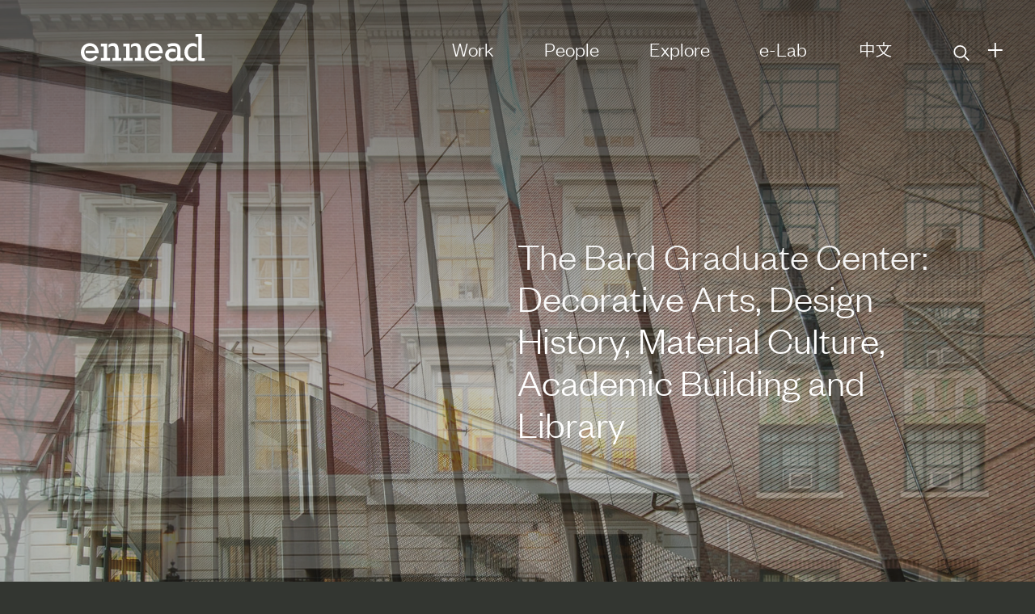

--- FILE ---
content_type: text/html; charset=UTF-8
request_url: https://www.ennead.com/work/bard
body_size: 7366
content:
                  <!DOCTYPE html>
      <html lang="en" class="no-js">
      <head>
	   		   <meta
charset="utf-8"><meta
http-equiv="x-ua-compatible" content="ie=edge"><meta
name="viewport" content="user-scalable=no, width=device-width, height=device-height"><link
rel="home" href="https://www.ennead.com/" /><link
rel="alternate" href="https://www.ennead.com/" hreflang="en" /><link
rel="alternate" href="https://www.ennead.com/zh/" hreflang="zh" /><link
rel="stylesheet" type="text/css" href="https://www.ennead.com/resources/css/style.min.dd9bce86e92daeb0.css"><link
rel="apple-touch-icon" sizes="57x57" href="https://www.ennead.com/resources/images/favicon/apple-icon-57x57.png"><link
rel="apple-touch-icon" sizes="60x60" href="https://www.ennead.com/resources/images/favicon/apple-icon-60x60.png"><link
rel="apple-touch-icon" sizes="72x72" href="https://www.ennead.com/resources/images/favicon/apple-icon-72x72.png"><link
rel="apple-touch-icon" sizes="76x76" href="https://www.ennead.com/resources/images/favicon/apple-icon-76x76.png"><link
rel="apple-touch-icon" sizes="114x114" href="https://www.ennead.com/resources/images/favicon/apple-icon-114x114.png"><link
rel="apple-touch-icon" sizes="120x120" href="https://www.ennead.com/resources/images/favicon/apple-icon-120x120.png"><link
rel="apple-touch-icon" sizes="144x144" href="https://www.ennead.com/resources/images/favicon/apple-icon-144x144.png"><link
rel="apple-touch-icon" sizes="152x152" href="https://www.ennead.com/resources/images/favicon/apple-icon-152x152.png"><link
rel="apple-touch-icon" sizes="180x180" href="https://www.ennead.com/resources/images/favicon/apple-icon-180x180.png"><link
rel="icon" type="image/png" sizes="192x192"  href="https://www.ennead.com/resources/images/favicon/android-icon-192x192.png"><link
rel="icon" type="image/png" sizes="32x32" href="https://www.ennead.com/resources/images/favicon/favicon-32x32.png"><link
rel="icon" type="image/png" sizes="96x96" href="https://www.ennead.com/resources/images/favicon/favicon-96x96.png"><link
rel="icon" type="image/png" sizes="16x16" href="https://www.ennead.com/resources/images/favicon/favicon-16x16.png"><link
rel="manifest" href="https://www.ennead.com/resources/images/favicon/manifest.json"><meta
name="msapplication-TileColor" content="#ffffff"><meta
name="msapplication-TileImage" content="https://www.ennead.com/resources/images/favicon/ms-icon-144x144.png"><meta
name="theme-color" content="#ffffff">
		   <!-- HTML5 shim and Respond.js for IE8 support of HTML5 elements and media queries -->
		   <!-- WARNING: Respond.js doesn't work if you view the page via file:// -->
		   <!--[if lt IE 9]>
			   <script src="https://oss.maxcdn.com/html5shiv/3.7.2/html5shiv.min.js"></script>
			   <script src="https://oss.maxcdn.com/respond/1.4.2/respond.min.js"></script>
		   <![endif]-->
			 <!-- Google tag (gtag.js) --> <script async src="https://www.googletagmanager.com/gtag/js?id=G-HET57B5LT1"></script> <script> window.dataLayer = window.dataLayer || []; function gtag(){dataLayer.push(arguments);} gtag('js', new Date()); gtag('config', 'G-HET57B5LT1'); </script>
	      <title>The Bard Graduate Center: Decorative Arts, Design History,… - ennead</title><meta name="generator" content="SEOmatic">
<meta name="description" content="The multi-phased transformation of three historic townhouses creates an urban campus and physical identity for the Bard Graduate Center for Studies for…">
<meta name="referrer" content="no-referrer-when-downgrade">
<meta name="robots" content="all">
<meta content="enneadarchitects" property="fb:profile_id">
<meta content="en_US" property="og:locale">
<meta content="zh" property="og:locale:alternate">
<meta content="ennead" property="og:site_name">
<meta content="website" property="og:type">
<meta content="https://www.ennead.com/work/bard" property="og:url">
<meta content="The Bard Graduate Center: Decorative Arts, Design History, Material…" property="og:title">
<meta content="The multi-phased transformation of three historic townhouses creates an urban campus and physical identity for the Bard Graduate Center for Studies for…" property="og:description">
<meta content="https://enneadweb.s3.amazonaws.com/work-images/9809_Bard/_1200x630_crop_center-center_82_none/9809_Bard_Exterior.jpg?mtime=1460394085" property="og:image">
<meta content="1200" property="og:image:width">
<meta content="630" property="og:image:height">
<meta content="Ennead E Logo" property="og:image:alt">
<meta name="twitter:card" content="summary">
<meta name="twitter:site" content="@enneadarch">
<meta name="twitter:creator" content="@enneadarch">
<meta name="twitter:title" content="The Bard Graduate Center: Decorative Arts, Design History, Material…">
<meta name="twitter:description" content="The multi-phased transformation of three historic townhouses creates an urban campus and physical identity for the Bard Graduate Center for Studies for…">
<meta name="twitter:image" content="https://enneadweb.s3.amazonaws.com/work-images/9809_Bard/_800x800_crop_center-center_82_none/9809_Bard_Exterior.jpg?mtime=1460394085">
<meta name="twitter:image:width" content="800">
<meta name="twitter:image:height" content="800">
<meta name="twitter:image:alt" content="Ennead E Logo">
<link href="https://www.ennead.com/work/bard" rel="canonical">
<link href="https://www.ennead.com/" rel="home">
<link type="text/plain" href="https://www.ennead.com/humans.txt" rel="author">
<link href="https://www.ennead.com/zh/work/bard" rel="alternate" hreflang="zh">
<link href="https://www.ennead.com/work/bard" rel="alternate" hreflang="x-default">
<link href="https://www.ennead.com/work/bard" rel="alternate" hreflang="en-us"></head>
   <body class="single single-project page-bg page-dark" style="height: 100%;">
	   <!--[if lt IE 8]>
		   <p class="browserupgrade">You are using an <strong>outdated</strong> browser. Please <a href="http://browsehappy.com/">upgrade your browser</a> to improve your experience.</p>
	   <![endif]-->

	   		   			   <div class="spacer-100 hidden-print"></div>
		   	   
	   <div class="site-contact-overlay"></div>

	   <div id="page" class="hfeed site">
		   <a class="skip-link screen-reader-text" href="#content">Skip to content</a>

		   <header id="masthead" class="site-header hidden-print" role="banner">

		   	<div
class="site-contact" aria-expanded="false" role="banner"><div
class="container-fluid max-width site-contact-container"><div><div
class="hidden-md hidden-lg"><nav
id="site-mobile-navigation" class="mobile-navigation" role="navigation"><div
class="menu"><ul
class="nav-menu"><li
class="main-menu-items"  class="current-menu-item"><a
href="https://www.ennead.com/work">Work</a></li><li
class="main-menu-items" ><a
href="https://www.ennead.com/people">People</a></li><li
class="main-menu-items" ><a
href="https://www.ennead.com/explore">Explore</a></li><li
class="main-menu-items"><a
href="https://e-lab.ennead.com/">e-Lab</a></li><div
class="nav-sub-menu main-menu-items"><li
style="margin-top: 82px;" ><a
href="https://www.ennead.com/contact">Contact</a></li><li><a
href="https://www.ennead.com">News</a></li><li>
<a
href="https://www.ennead.com/zh/work/bard"><i
class="icon-chinese" aria-hidden="true"></i></a></li></div></ul><span></span></div></nav></div><div
class="hidden-sm hidden-xs"><div
class="row margin-top-1"><div
class="col-sm-12 margin-bottom-1"></div></div><div
class="row margin-top-3 hidden-xs hidden-sm hidden-md"></div><div
class="row"><div
class="col-sm-6"><div
class="row"><div
class="col-sm-12 col-md-6 site-contact-email-item"><p>New Business<br
/>
<span
class="text-muted"><a
href="mailto:Ennead%20%E2%80%94%20New%20Business%3Cbusiness%40ennead.com%3E">business@ennead.com</a></span></p></div><div
class="col-sm-12 col-md-6 site-contact-email-item"><p>Press<br
/>
<span
class="text-muted"><a
href="mailto:Ennead%20%E2%80%94%20Press%3Cpress%40ennead.com%3E">press@ennead.com</a></span></p></div><div
class="col-sm-12 col-md-6 site-contact-email-item"><p>Vendors<br
/>
<span
class="text-muted"><a
href="mailto:Ennead%20%E2%80%94%20Vendors%3Cvendors%40ennead.com%3E">vendors@ennead.com</a></span></p></div><div
class="col-sm-12 col-md-6 site-contact-email-item"><p>Webmaster<br
/>
<span
class="text-muted"><a
href="mailto:Ennead%20%E2%80%94%20Webmaster%3Cwebmaster%40ennead.com%3E">webmaster@ennead.com</a></span></p></div><div
class="col-sm-12 col-md-6 site-contact-email-item"><p>General Inquiries<br
/>
<span
class="text-muted"><a
href="mailto:Ennead%20%E2%80%94%20General%20Inquiries%3Cinfo%40ennead.com%3E">info@ennead.com</a></span></p></div></div><div
style="margin-top: 96px; font-size: 25px;" class="site-contact-email-item site-contact-employment"><p><a
href="https://www.ennead.com/">News</a></p></div><div
class="site-contact-email-item site-contact-employment" style="font-size: 25px;"><p><a
href="https://www.ennead.com/employment">Employment Opportunities</a></p></div></div><div
class="col-sm-6"><div
class="row"><div
class="col-sm-12 col-md-6 site-contact-header">
<img
width="480" height="300" src="https://enneadweb.s3.amazonaws.com/images/_mdLandscape/1WTC-office-DSC_2311.jpg" srcset="https://enneadweb.s3.amazonaws.com/images/_smLandscape/1WTC-office-DSC_2311.jpg 240w, https://enneadweb.s3.amazonaws.com/images/_mdLandscape/1WTC-office-DSC_2311.jpg 480w, https://enneadweb.s3.amazonaws.com/images/_lgLandscape/1WTC-office-DSC_2311.jpg 960w, https://enneadweb.s3.amazonaws.com/images/_xlLandscape/1WTC-office-DSC_2311.jpg 1440w, https://enneadweb.s3.amazonaws.com/images/_xxlLandscape/1WTC-office-DSC_2311.jpg 1920w" sizes="(min-width: 768px) calc(.25 * (100vw - 130px)), (min-width: 1280px) calc(.25 * (100vw - 260px)), calc(100vw - 48px)" class="entry-featured" alt="1 WTC office DSC 2311"  /><span
class="site-contact-location">New York</span><div
class="site-contact-content"><address>1 World Trade Center 40th Floor<br
/>
New York, NY 10007</address><p>													<a
href="tel:12128077171">+ 1.212.807.7171</a></p></div></div><div
class="col-sm-12 col-md-6 site-contact-header">
<img
width="480" height="300" src="https://enneadweb.s3.amazonaws.com/images/_mdLandscape/Shanghai-Office.jpg" srcset="https://enneadweb.s3.amazonaws.com/images/_smLandscape/Shanghai-Office.jpg 240w, https://enneadweb.s3.amazonaws.com/images/_mdLandscape/Shanghai-Office.jpg 480w, https://enneadweb.s3.amazonaws.com/images/_lgLandscape/Shanghai-Office.jpg 960w, https://enneadweb.s3.amazonaws.com/images/_xlLandscape/Shanghai-Office.jpg 1440w, https://enneadweb.s3.amazonaws.com/images/_xxlLandscape/Shanghai-Office.jpg 1920w" sizes="(min-width: 768px) calc(.25 * (100vw - 130px)), (min-width: 1280px) calc(.25 * (100vw - 260px)), calc(100vw - 48px)" class="entry-featured" alt="Shanghai Office"  /><span
class="site-contact-location">Shanghai</span><div
class="site-contact-content"><address>Suite 5205, Block 5, Bridge 8,<br
/>
No. 10 Jian Guo Zhong Road,<br
/>
Huangpu District,<br
/>
Shanghai 200025, PRC</address><p>													<a
href="tel:862133392600">+ 86.21.333.92600</a></p></div></div><div
class="col-sm-12 col-md-6 site-contact-header">
<img
width="480" height="300" src="https://enneadweb.s3.amazonaws.com/images/_mdLandscape/NeueHouse_Bradbury_Atrium-bw.jpg" srcset="https://enneadweb.s3.amazonaws.com/images/_smLandscape/NeueHouse_Bradbury_Atrium-bw.jpg 240w, https://enneadweb.s3.amazonaws.com/images/_mdLandscape/NeueHouse_Bradbury_Atrium-bw.jpg 480w, https://enneadweb.s3.amazonaws.com/images/_lgLandscape/NeueHouse_Bradbury_Atrium-bw.jpg 960w, https://enneadweb.s3.amazonaws.com/images/_xlLandscape/NeueHouse_Bradbury_Atrium-bw.jpg 1440w, https://enneadweb.s3.amazonaws.com/images/_xxlLandscape/NeueHouse_Bradbury_Atrium-bw.jpg 1920w" sizes="(min-width: 768px) calc(.25 * (100vw - 130px)), (min-width: 1280px) calc(.25 * (100vw - 260px)), calc(100vw - 48px)" class="entry-featured" alt="Neue House Bradbury Atrium bw"  /><span
class="site-contact-location">Los Angeles</span><div
class="site-contact-content"><address>The Bradbury Building<br
/>
Suite 205<br
/>
304 S Broadway<br
/>
Los Angeles, CA 90013</address></div></div></div></div></div></div><div
class="row main-menu-items" style="margin-top: 45px;"><div
class="col-sm-12"><ul
class="site-contact-social"><li><a
href="https://www.instagram.com/enneadarchitects/"><i
class="icon-instagram" aria-hidden="true"></i></a></li><li><a
href="https://www.linkedin.com/company/ennead-architects"><svg
version="1.1" class="linkedin-logo" xmlns="http://www.w3.org/2000/svg" xmlns:xlink="http://www.w3.org/1999/xlink" x="0px" y="0px"
viewBox="0 0 670.8 670.81" xml:space="preserve">
<g>
<g>
<path
d="M516.12,0H154.71C69.41,0,0,69.41,0,154.71v361.42c0,85.29,69.41,154.68,154.71,154.68h361.41
c85.29,0,154.68-69.39,154.68-154.68V154.71C670.8,69.41,601.41,0,516.12,0z M516.12,613.43H154.71
c-53.66,0-97.32-43.65-97.32-97.3V154.71c0-53.66,43.66-97.32,97.32-97.32h361.41c53.65,0,97.3,43.66,97.3,97.32v361.42
C613.42,569.78,569.77,613.43,516.12,613.43z"/>
</g>
</g>
<g>
<g>
<path
d="M120.62,260.93h92.07v296.19h-92.07V260.93z M166.67,113.7c29.42,0,53.34,23.94,53.34,53.41
c0,29.46-23.92,53.33-53.34,53.33c-29.51,0-53.35-23.87-53.35-53.33C113.31,137.63,137.16,113.7,166.67,113.7"/>
</g>
<g>
<path
d="M270.42,260.93h88.31v40.52H360c12.28-23.31,42.31-47.83,87.09-47.83c93.23,0,110.44,61.32,110.44,141.05v162.45H465.5
V413.08c0-34.35-0.59-78.55-47.85-78.55c-47.89,0-55.21,37.46-55.21,76.09v146.5h-92.02V260.93z"/>
</g>
</g>
</svg>
</a></li></ul></div></div></div><div
class="search-form-items" style="align-items: center;"><form
action="https://www.ennead.com/search">
<input
id="search-field-white"
name="searchQuery"  type="search" placeholder="Search" /></form></div></div></div>
			   <div class="container-fluid site-header-container max-width">
				   <div class="site-branding">

					   														<p class="site-title h2"><a href="https://www.ennead.com/" rel="home"><img src="https://www.ennead.com/resources/images/logo/ennead-e-logo.svg" alt="ennead" class="site-logo" width="22" /><img src="https://www.ennead.com/resources/images/logo/ennead-wordmark.svg" alt="ennead" class="site-wordmark" /><span class="site-logotype">ennead</span></a></p>
							
					   				   </div><!-- .site-branding -->

				   <nav id="site-navigation" class="main-navigation" role="navigation">
					   <div class="menu">

						   <ul id="header-nav-menu" class="nav-menu    ">

							<li class="menu-items-web"  class="current-menu-item" cl><a href="https://www.ennead.com/work">Work</a></li>
							   <li class="menu-items-web" ><a href="https://www.ennead.com/people">People</a></li>
							   <!-- <li><a href="https://www.ennead.com/results">Results</a></li> -->
							   <li class="menu-items-web" ><a href="https://www.ennead.com/explore">Explore</a></li>
							   <!-- <li><a href="https://www.ennead.com/vision">Vision</a></li> -->
							   <li class="menu-items-web"><a href="https://e-lab.ennead.com/">e-Lab</a></li>
							   <li class="menu-items-web">
								   									   <a href="https://www.ennead.com/zh/work/bard"><i class="icon-chinese" aria-hidden="true"></i></a>
								   							   </li>

							   <li class="search-li menu-items-web">
								   <img src="/resources/images/SearchIcon_white.svg" id="global-search-icon"></img>
							   </li>
							   <li class="search-li-mobile hide-on-search" id="mobile-search-li">
										<img src="/resources/images/SearchIcon_grey.svg" id="global-search-icon-mobile"></img>
									</li>
							   <li class="contact-toggle menu-items-web"><a href="#">&#43;</a></li>
						   </ul>

						  <div class="global-search-field">
								<form action="https://www.ennead.com/search">
								<div class="search-div">
								<input type="text" name="searchQuery" id="search-field" placeholder="Search"/>
								<input type="submit" name="q" id="q" class="submit-button"/>
								</div>
								</form>
								<span class="close"><span class="text">close search</span></span>
							</div>

						   <span></span><!-- Keep this for justifying nav menu items -->
					   </div>
				   </nav><!-- #site-navigation -->
			   </div>
		   </header><!-- #masthead -->
			


		   <div id="content" class="site-content" style="padding-top: 0rem;">

			   			   <div class="visible-print-block header-print">
				   <img src="https://www.ennead.com/resources/images/logo/ennead-header-print.svg" class="ennead-wordmark-print" />
			   </div>

			   
			   
			<div
class="b-header b-header-slider hidden-print"><div
class="b-header-overlay"></div><div
class="project-carousel"><div
style="background-image: url('https://enneadweb.s3.amazonaws.com/work-images/9809_Bard/9809_Bard_Exterior.jpg')"></div><div
style="background-image: url('https://enneadweb.s3.amazonaws.com/work-images/9809_Bard/9809_Bard_Stair_Detail.jpg')"></div><div
style="background-image: url('https://enneadweb.s3.amazonaws.com/work-images/9809_Bard/9809_Bard_Ceiling.jpg')"></div></div></div><div
class="b-header hidden-print"></div><div
id="primary" class="content-area"><main
id="main" class="site-main" role="main"><div
class="container-fluid max-width"><article
id="post-11091" class="type-work has-cover-image hentry"><header
class="entry-header entry-header-overlay"><h1 class="entry-title entry-title-overlay hidden-print">The Bard Graduate Center: Decorative Arts, Design History, Material Culture, Academic Building and Library</h1></header><div
class="entry-content"><div
class="entry-cover-image visible-print-block">
<img
width="480" height="513" src="https://enneadweb.s3.amazonaws.com/work-images/9809_Bard/_md/9809_Bard_Exterior.jpg" srcset="https://enneadweb.s3.amazonaws.com/work-images/9809_Bard/_sm/9809_Bard_Exterior.jpg 240w, https://enneadweb.s3.amazonaws.com/work-images/9809_Bard/_md/9809_Bard_Exterior.jpg 480w, https://enneadweb.s3.amazonaws.com/work-images/9809_Bard/_lg/9809_Bard_Exterior.jpg 960w, https://enneadweb.s3.amazonaws.com/work-images/9809_Bard/_xl/9809_Bard_Exterior.jpg 1440w, https://enneadweb.s3.amazonaws.com/work-images/9809_Bard/_xxl/9809_Bard_Exterior.jpg 1920w" sizes="" class="entry-featured" alt="9809 Bard Exterior"></div><h2 class="project-title visible-print-block">The Bard Graduate Center: Decorative Arts, Design History, Material Culture, Academic Building and Library</h2><div
class="row"><div
class="col-sm-12"><h2 class="project-vision-statement h1">The multi-phased transformation of three historic townhouses creates an urban campus and physical identity for the Bard Graduate Center for Studies for the Decorative Arts, Design and Culture, an institution dedicated to advancing recognition of the decorative arts as primary expressions of human achievement.</h2></div></div><div
class="filter-item" data-categories='[""]'><div
class="row hidden-print row margin-bottom-1"><div
class="col-sm-12">
<img
width="480" height="513" src="https://enneadweb.s3.amazonaws.com/work-images/9809_Bard/_md/9809_Bard_Exterior.jpg" srcset="https://enneadweb.s3.amazonaws.com/work-images/9809_Bard/_sm/9809_Bard_Exterior.jpg 240w, https://enneadweb.s3.amazonaws.com/work-images/9809_Bard/_md/9809_Bard_Exterior.jpg 480w, https://enneadweb.s3.amazonaws.com/work-images/9809_Bard/_lg/9809_Bard_Exterior.jpg 960w, https://enneadweb.s3.amazonaws.com/work-images/9809_Bard/_xl/9809_Bard_Exterior.jpg 1440w, https://enneadweb.s3.amazonaws.com/work-images/9809_Bard/_xxl/9809_Bard_Exterior.jpg 1920w" sizes="(min-width: 768px) calc(100vw - 100px), (min-width: 1280px) calc(100vw - 200px), calc(100vw - 48px)" class="entry-featured" alt="9809 Bard Exterior"></div></div></div><div
class="filter-item" data-categories='[""]'><div
class="row hidden-print"><div
class="col-sm-9 margin-bottom-3">
<img
width="480" height="367" src="https://enneadweb.s3.amazonaws.com/work-images/9809_Bard/_md/9809_Bard-3.jpg" srcset="https://enneadweb.s3.amazonaws.com/work-images/9809_Bard/_sm/9809_Bard-3.jpg 240w, https://enneadweb.s3.amazonaws.com/work-images/9809_Bard/_md/9809_Bard-3.jpg 480w, https://enneadweb.s3.amazonaws.com/work-images/9809_Bard/_lg/9809_Bard-3.jpg 960w, https://enneadweb.s3.amazonaws.com/work-images/9809_Bard/_xl/9809_Bard-3.jpg 1440w, https://enneadweb.s3.amazonaws.com/work-images/9809_Bard/_xxl/9809_Bard-3.jpg 1920w" sizes="(min-width: 768px) calc(.75 * (100vw - 130px)), (min-width: 1280px) calc(.75 * (100vw - 260px)),  calc(100vw - 48px)" class="entry-featured" alt="9809 Bard 3"></div></div></div><div
class="filter-item" data-categories='[""]'><div
class="row hidden-print row margin-bottom-1"><div
class="col-sm-12">
<img
width="480" height="175" src="https://enneadweb.s3.amazonaws.com/work-images/9809_Bard/_md/9809_Bard_Interior.jpg" srcset="https://enneadweb.s3.amazonaws.com/work-images/9809_Bard/_sm/9809_Bard_Interior.jpg 240w, https://enneadweb.s3.amazonaws.com/work-images/9809_Bard/_md/9809_Bard_Interior.jpg 480w, https://enneadweb.s3.amazonaws.com/work-images/9809_Bard/_lg/9809_Bard_Interior.jpg 960w, https://enneadweb.s3.amazonaws.com/work-images/9809_Bard/_xl/9809_Bard_Interior.jpg 1440w, https://enneadweb.s3.amazonaws.com/work-images/9809_Bard/_xxl/9809_Bard_Interior.jpg 1920w" sizes="(min-width: 768px) calc(100vw - 100px), (min-width: 1280px) calc(100vw - 200px), calc(100vw - 48px)" class="entry-featured" alt="9809 Bard Interior"></div></div></div><div
class="filter-item" data-categories='[""]'><div
class="row"><div
class="col-sm-6 margin-bottom-1"><div
class="lead"><p>The renovation and expansion joins two early twentieth-century residential buildings with narrow footprints and stringent landmark regulations into one modern building. Behind the restored historic brick and limestone Beaux Arts façades the buildings are stripped to the structural steel, two additional floors are added on top and into the rear yard. A new brick, copper and glass rear yard facade reflects the minimal aesthetic of the interior spaces.</p><p><br></p></div></div><div
class="col-sm-6 margin-bottom-1 hidden-print">
<img
width="480" height="612" src="https://enneadweb.s3.amazonaws.com/work-images/9809_Bard/_md/9809_Bard_Stair_Detail2.jpg" srcset="https://enneadweb.s3.amazonaws.com/work-images/9809_Bard/_sm/9809_Bard_Stair_Detail2.jpg 240w, https://enneadweb.s3.amazonaws.com/work-images/9809_Bard/_md/9809_Bard_Stair_Detail2.jpg 480w, https://enneadweb.s3.amazonaws.com/work-images/9809_Bard/_lg/9809_Bard_Stair_Detail2.jpg 960w, https://enneadweb.s3.amazonaws.com/work-images/9809_Bard/_xl/9809_Bard_Stair_Detail2.jpg 1440w, https://enneadweb.s3.amazonaws.com/work-images/9809_Bard/_xxl/9809_Bard_Stair_Detail2.jpg 1920w" sizes="(min-width: 768px) calc(.50 * (100vw - 130px)), (min-width: 1280px) calc(.50 * (100vw - 260px)), calc(100vw - 48px)" class="entry-featured" alt="9809 Bard Stair Detail2"></div></div></div><div
class="filter-item" data-categories='[""]'><div
class="row"><div
class="col-sm-6 margin-bottom-1 hidden-print">
<img
width="480" height="353" src="https://enneadweb.s3.amazonaws.com/work-images/9809_Bard/_md/9809_Bard-39.jpg" srcset="https://enneadweb.s3.amazonaws.com/work-images/9809_Bard/_sm/9809_Bard-39.jpg 240w, https://enneadweb.s3.amazonaws.com/work-images/9809_Bard/_md/9809_Bard-39.jpg 480w, https://enneadweb.s3.amazonaws.com/work-images/9809_Bard/_lg/9809_Bard-39.jpg 960w, https://enneadweb.s3.amazonaws.com/work-images/9809_Bard/_xl/9809_Bard-39.jpg 1440w, https://enneadweb.s3.amazonaws.com/work-images/9809_Bard/_xxl/9809_Bard-39.jpg 1920w" sizes="(min-width: 768px) calc(.50 * (100vw - 130px)), (min-width: 1280px) calc(.50 * (100vw - 260px)), calc(100vw - 48px)" class="entry-featured" alt="9809 Bard 39"></div></div></div><div
class="filter-item" data-categories='[""]'><div
class="row hidden-print row margin-bottom-1"><div
class="col-sm-12">
<img
width="480" height="247" src="https://enneadweb.s3.amazonaws.com/work-images/9809_Bard/_md/9809_Bard_Ceiling.jpg" srcset="https://enneadweb.s3.amazonaws.com/work-images/9809_Bard/_sm/9809_Bard_Ceiling.jpg 240w, https://enneadweb.s3.amazonaws.com/work-images/9809_Bard/_md/9809_Bard_Ceiling.jpg 480w, https://enneadweb.s3.amazonaws.com/work-images/9809_Bard/_lg/9809_Bard_Ceiling.jpg 960w, https://enneadweb.s3.amazonaws.com/work-images/9809_Bard/_xl/9809_Bard_Ceiling.jpg 1440w, https://enneadweb.s3.amazonaws.com/work-images/9809_Bard/_xxl/9809_Bard_Ceiling.jpg 1920w" sizes="(min-width: 768px) calc(100vw - 100px), (min-width: 1280px) calc(100vw - 200px), calc(100vw - 48px)" class="entry-featured" alt="9809 Bard Ceiling"></div></div></div><div
class="filter-item" data-categories='[""]'><div
class="row hidden-print"><div
class="col-sm-9 margin-bottom-3">
<img
width="480" height="372" src="https://enneadweb.s3.amazonaws.com/work-images/9809_Bard/_md/9809_Bard_Conference_People.jpg" srcset="https://enneadweb.s3.amazonaws.com/work-images/9809_Bard/_sm/9809_Bard_Conference_People.jpg 240w, https://enneadweb.s3.amazonaws.com/work-images/9809_Bard/_md/9809_Bard_Conference_People.jpg 480w, https://enneadweb.s3.amazonaws.com/work-images/9809_Bard/_lg/9809_Bard_Conference_People.jpg 960w, https://enneadweb.s3.amazonaws.com/work-images/9809_Bard/_xl/9809_Bard_Conference_People.jpg 1440w, https://enneadweb.s3.amazonaws.com/work-images/9809_Bard/_xxl/9809_Bard_Conference_People.jpg 1920w" sizes="(min-width: 768px) calc(.75 * (100vw - 130px)), (min-width: 1280px) calc(.75 * (100vw - 260px)),  calc(100vw - 48px)" class="entry-featured" alt="9809 Bard Conference People"></div></div></div><div
class="filter-item" data-categories='[""]'><div
class="row hidden-print"><div
class="col-sm-9 margin-bottom-3">
<img
width="480" height="370" src="https://enneadweb.s3.amazonaws.com/work-images/9809_Bard/_md/9809_Bard-1.jpg" srcset="https://enneadweb.s3.amazonaws.com/work-images/9809_Bard/_sm/9809_Bard-1.jpg 240w, https://enneadweb.s3.amazonaws.com/work-images/9809_Bard/_md/9809_Bard-1.jpg 480w, https://enneadweb.s3.amazonaws.com/work-images/9809_Bard/_lg/9809_Bard-1.jpg 960w, https://enneadweb.s3.amazonaws.com/work-images/9809_Bard/_xl/9809_Bard-1.jpg 1440w, https://enneadweb.s3.amazonaws.com/work-images/9809_Bard/_xxl/9809_Bard-1.jpg 1920w" sizes="(min-width: 768px) calc(.75 * (100vw - 130px)), (min-width: 1280px) calc(.75 * (100vw - 260px)),  calc(100vw - 48px)" class="entry-featured" alt="9809 Bard 1"></div></div></div><div
class="filter-item" data-categories='[""]'><div
class="row hidden-print"><div
class="col-sm-3 margin-bottom-3">
<img
width="480" height="459" src="https://enneadweb.s3.amazonaws.com/work-images/9809_Bard/_md/9809_Bard-30.jpg" srcset="https://enneadweb.s3.amazonaws.com/work-images/9809_Bard/_sm/9809_Bard-30.jpg 240w, https://enneadweb.s3.amazonaws.com/work-images/9809_Bard/_md/9809_Bard-30.jpg 480w, https://enneadweb.s3.amazonaws.com/work-images/9809_Bard/_lg/9809_Bard-30.jpg 960w, https://enneadweb.s3.amazonaws.com/work-images/9809_Bard/_xl/9809_Bard-30.jpg 1440w, https://enneadweb.s3.amazonaws.com/work-images/9809_Bard/_xxl/9809_Bard-30.jpg 1920w" sizes="(min-width: 768px) calc(.25 * (100vw - 130px)), (min-width: 1280px) calc(.25 * (100vw - 260px)), calc(100vw - 48px)" class="entry-featured" alt="9809 Bard 30"></div><div
class="col-sm-9 margin-bottom-3">
<img
width="480" height="626" src="https://enneadweb.s3.amazonaws.com/work-images/9809_Bard/_md/9809_Bard-2.jpg" srcset="https://enneadweb.s3.amazonaws.com/work-images/9809_Bard/_sm/9809_Bard-2.jpg 240w, https://enneadweb.s3.amazonaws.com/work-images/9809_Bard/_md/9809_Bard-2.jpg 480w, https://enneadweb.s3.amazonaws.com/work-images/9809_Bard/_lg/9809_Bard-2.jpg 960w, https://enneadweb.s3.amazonaws.com/work-images/9809_Bard/_xl/9809_Bard-2.jpg 1440w, https://enneadweb.s3.amazonaws.com/work-images/9809_Bard/_xxl/9809_Bard-2.jpg 1920w" sizes="(min-width: 768px) calc(.75 * (100vw - 130px)), (min-width: 1280px) calc(.75 * (100vw - 260px)),  calc(100vw - 48px)" class="entry-featured" alt="9809 Bard 2"></div></div></div><div
class="filter-item" data-categories='[""]'><div
class="row"><div
class="col-sm-6 margin-bottom-1"><div
class="lead"><p>Large expanses of glass and new exterior rooftop terraces link interior and exterior, visually expanding the compact quarters of the building. Movement through the building is choreographed to orient users toward the natural light, particularly by creating open spaces from north to south where possible.</p></div></div></div></div><div
class="filter-item" data-categories='[""]'><div
class="row hidden-print"><div
class="col-sm-9 margin-bottom-3">
<img
width="480" height="358" src="https://enneadweb.s3.amazonaws.com/work-images/9809_Bard/_md/9809_Bard_Stair.jpg" srcset="https://enneadweb.s3.amazonaws.com/work-images/9809_Bard/_sm/9809_Bard_Stair.jpg 240w, https://enneadweb.s3.amazonaws.com/work-images/9809_Bard/_md/9809_Bard_Stair.jpg 480w, https://enneadweb.s3.amazonaws.com/work-images/9809_Bard/_lg/9809_Bard_Stair.jpg 960w, https://enneadweb.s3.amazonaws.com/work-images/9809_Bard/_xl/9809_Bard_Stair.jpg 1440w, https://enneadweb.s3.amazonaws.com/work-images/9809_Bard/_xxl/9809_Bard_Stair.jpg 1920w" sizes="(min-width: 768px) calc(.75 * (100vw - 130px)), (min-width: 1280px) calc(.75 * (100vw - 260px)),  calc(100vw - 48px)" class="entry-featured" alt="9809 Bard Stair"></div><div
class="col-sm-3 margin-bottom-3">
<img
width="480" height="757" src="https://enneadweb.s3.amazonaws.com/work-images/9809_Bard/_md/9809_Bard-27.jpg" srcset="https://enneadweb.s3.amazonaws.com/work-images/9809_Bard/_sm/9809_Bard-27.jpg 240w, https://enneadweb.s3.amazonaws.com/work-images/9809_Bard/_md/9809_Bard-27.jpg 480w, https://enneadweb.s3.amazonaws.com/work-images/9809_Bard/_lg/9809_Bard-27.jpg 960w, https://enneadweb.s3.amazonaws.com/work-images/9809_Bard/_xl/9809_Bard-27.jpg 1440w, https://enneadweb.s3.amazonaws.com/work-images/9809_Bard/_xxl/9809_Bard-27.jpg 1920w" sizes="(min-width: 768px) calc(.25 * (100vw - 130px)), (min-width: 1280px) calc(.25 * (100vw - 260px)), calc(100vw - 48px)" class="entry-featured" alt="9809 Bard 27"></div></div></div><div
class="filter-item" data-categories='[""]'><div
class="row"><div
class="col-sm-6 margin-bottom-1 hidden-print">
<img
width="480" height="646" src="https://enneadweb.s3.amazonaws.com/work-images/9809_Bard/_md/9809_Bard-7.jpg" srcset="https://enneadweb.s3.amazonaws.com/work-images/9809_Bard/_sm/9809_Bard-7.jpg 240w, https://enneadweb.s3.amazonaws.com/work-images/9809_Bard/_md/9809_Bard-7.jpg 480w, https://enneadweb.s3.amazonaws.com/work-images/9809_Bard/_lg/9809_Bard-7.jpg 960w, https://enneadweb.s3.amazonaws.com/work-images/9809_Bard/_xl/9809_Bard-7.jpg 1440w, https://enneadweb.s3.amazonaws.com/work-images/9809_Bard/_xxl/9809_Bard-7.jpg 1920w" sizes="(min-width: 768px) calc(.50 * (100vw - 130px)), (min-width: 1280px) calc(.50 * (100vw - 260px)), calc(100vw - 48px)" class="entry-featured" alt="9809 Bard 7"></div><div
class="col-sm-6 margin-bottom-1 hidden-print">
<img
width="480" height="258" src="https://enneadweb.s3.amazonaws.com/work-images/9809_Bard/_md/9809_Bard_Working.jpg" srcset="https://enneadweb.s3.amazonaws.com/work-images/9809_Bard/_sm/9809_Bard_Working.jpg 240w, https://enneadweb.s3.amazonaws.com/work-images/9809_Bard/_md/9809_Bard_Working.jpg 480w, https://enneadweb.s3.amazonaws.com/work-images/9809_Bard/_lg/9809_Bard_Working.jpg 960w, https://enneadweb.s3.amazonaws.com/work-images/9809_Bard/_xl/9809_Bard_Working.jpg 1440w, https://enneadweb.s3.amazonaws.com/work-images/9809_Bard/_xxl/9809_Bard_Working.jpg 1920w" sizes="(min-width: 768px) calc(.50 * (100vw - 130px)), (min-width: 1280px) calc(.50 * (100vw - 260px)), calc(100vw - 48px)" class="entry-featured" alt="9809 Bard Working"></div></div></div><div
class="filter-item" data-categories='[""]'><div
class="row"><div
class="col-sm-6 margin-bottom-1"><div
class="lead"><p>The careful insertion of the new structure into its historic framework has transformed the interior of what was a private residence into an open, light-filled public environment for the decorative arts. With new and renovated facades to reflect its new academic identity, the building reemerges as a vital new institutional presence within the urban fabric of the city.</p></div></div></div></div><div
class="filter-item" data-categories='[""]'><div
class="row hidden-print row margin-bottom-1"><div
class="col-sm-12">
<img
width="480" height="320" src="https://enneadweb.s3.amazonaws.com/work-images/9809_Bard/_md/9809_Bard-29.jpg" srcset="https://enneadweb.s3.amazonaws.com/work-images/9809_Bard/_sm/9809_Bard-29.jpg 240w, https://enneadweb.s3.amazonaws.com/work-images/9809_Bard/_md/9809_Bard-29.jpg 480w, https://enneadweb.s3.amazonaws.com/work-images/9809_Bard/_lg/9809_Bard-29.jpg 960w, https://enneadweb.s3.amazonaws.com/work-images/9809_Bard/_xl/9809_Bard-29.jpg 1440w, https://enneadweb.s3.amazonaws.com/work-images/9809_Bard/_xxl/9809_Bard-29.jpg 1920w" sizes="(min-width: 768px) calc(100vw - 100px), (min-width: 1280px) calc(100vw - 200px), calc(100vw - 48px)" class="entry-featured" alt="9809 Bard 29"></div></div></div><section
id="details" class="info-section container-fluid max-width"><div
class="row"><div
class="col-sm-6"><header
class="info-section-header"><h3 class="info-section-title h1">Details</h3></header></div><div
class="col-sm-6 margin-bottom-3"><div
class="info-section-content"><dl><dt>Year</dt><dd>2010</dd><dt>Location</dt><dd>New York, NY</dd><dt>Size</dt><dd>17,000 GSF</dd><dt>Program</dt><dd>Facade Restoration, Lobby/Reception Area, Lecture Hall, Library, Digital Imaging Center, Classroom, Seminar Space, Faculty Lounge, Faculty Office</dd></dl></div></div></div></section><section
id="team" class="info-section container-fluid max-width"><div
class="row"><div
class="col-sm-6"><header
class="info-section-header"><h3 class="info-section-title h1">Team</h3></header></div><div
class="col-sm-6 margin-bottom-3"><div
class="info-section-content"><dl><dt>Ennead Design Team</dt><dd>
Susan T. Rodriguez, Joseph Fleischer, Joanne Sliker, Sarah Jefferys, Stefan Knust, Clay Miller</dd></dl></div></div></div></section></div><footer
class="entry-footer container-fluid max-width"></footer></article><section
class="share hidden-print container-fluid max-width"><div
class="row"><div
class="col-sm-7 col-sm-push-2 margin-bottom-1"><header
class="section-header">
<a
href="https://www.ennead.com/typology/cultural-performing-arts" class="entry-primary-typology">View All Cultural &amp; Performing Arts</a></header></div><div
class="col-sm-3 col-sm-push-2"><ul
class="entry-social-list"><li><a
href="https://www.instagram.com/enneadarchitects/"><i
class="icon-instagram" aria-hidden="true"></i></a></li><li><a
href="https://www.linkedin.com/company/ennead-architects"><svg
version="1.1" class="linkedin-logo" xmlns="http://www.w3.org/2000/svg" xmlns:xlink="http://www.w3.org/1999/xlink" x="0px" y="0px"
viewBox="0 0 670.8 670.81" xml:space="preserve">
<g>
<g>
<path
d="M516.12,0H154.71C69.41,0,0,69.41,0,154.71v361.42c0,85.29,69.41,154.68,154.71,154.68h361.41
c85.29,0,154.68-69.39,154.68-154.68V154.71C670.8,69.41,601.41,0,516.12,0z M516.12,613.43H154.71
c-53.66,0-97.32-43.65-97.32-97.3V154.71c0-53.66,43.66-97.32,97.32-97.32h361.41c53.65,0,97.3,43.66,97.3,97.32v361.42
C613.42,569.78,569.77,613.43,516.12,613.43z"/>
</g>
</g>
<g>
<g>
<path
d="M120.62,260.93h92.07v296.19h-92.07V260.93z M166.67,113.7c29.42,0,53.34,23.94,53.34,53.41
c0,29.46-23.92,53.33-53.34,53.33c-29.51,0-53.35-23.87-53.35-53.33C113.31,137.63,137.16,113.7,166.67,113.7"/>
</g>
<g>
<path
d="M270.42,260.93h88.31v40.52H360c12.28-23.31,42.31-47.83,87.09-47.83c93.23,0,110.44,61.32,110.44,141.05v162.45H465.5
V413.08c0-34.35-0.59-78.55-47.85-78.55c-47.89,0-55.21,37.46-55.21,76.09v146.5h-92.02V260.93z"/>
</g>
</g>
</svg>
</a></li><li><a
href="#" id="document-print"><i
class="icon-print" aria-hidden="true"></i></a></li></ul></div><div
class="col-sm-2 col-sm-pull-10"><div
class="site-info">
<a
href="#" class="back-to-top" rel="home">Back to Top</a></div></div></div></section></div></main></div>	
		   </div><!-- #content -->

		   <footer id="colophon" class="site-footer" role="contentinfo">
			   <div class="container-fluid max-width hidden-print">
				   <div class="row">
					   					   				   </div>
			   </div>

			   			   <div class="visible-print-block footer-print">
				   <img src="https://www.ennead.com/resources/images/logo/ennead-footer-print.svg" class="ennead-footer-print" />
			   </div>
		   </footer><!-- #colophon -->
	   </div><!-- #page -->


		   <script src="https://www.ennead.com/resources/js/lib/jquery/jquery.min.js"></script>
		   <script>window.History = {options: {html4Mode: true, disableSuid: true}};</script>
		   <script src="https://www.ennead.com/resources/js/lib/history/jquery.history.js"></script>
		   <script src="https://www.ennead.com/resources/js/main.min.5b5cddc2c80d778d.js"></script>

	   	   
	   
   <script type="application/ld+json">{"@context":"http://schema.org","@graph":[{"@type":"WebSite","author":{"@id":"https://www.ennead.com/#identity"},"copyrightHolder":{"@id":"https://www.ennead.com/#identity"},"copyrightYear":"2010","creator":{"@id":"https://www.ennead.com/#creator"},"dateModified":"2022-04-29T11:48:01-04:00","datePublished":"2010-04-08T18:13:00-04:00","description":"The multi-phased transformation of three historic townhouses creates an urban campus and physical identity for the Bard Graduate Center for Studies for the Decorative Arts, Design and Culture, an institution dedicated to advancing recognition of the decorative arts as primary expressions of human achievement.","headline":"The Bard Graduate Center: Decorative Arts, Design History, Material Culture, Academic Building and Library","image":{"@type":"ImageObject","url":"https://enneadweb.s3.amazonaws.com/work-images/9809_Bard/_1200x630_crop_center-center_82_none/9809_Bard_Exterior.jpg?mtime=1460394085"},"inLanguage":"en-us","mainEntityOfPage":"https://www.ennead.com/work/bard","name":"The Bard Graduate Center: Decorative Arts, Design History, Material Culture, Academic Building and Library","publisher":{"@id":"https://www.ennead.com/#creator"},"url":"https://www.ennead.com/work/bard"},{"@id":"https://www.ennead.com/#identity","@type":"LocalBusiness","alternateName":"Ennead Architects","description":"Ennead Architects makes transformative architecture for institutions in the public realm.","image":{"@type":"ImageObject","height":"500","url":"https://s3.us-east-1.amazonaws.com/enneadweb/images/ennead-e-logo.gif","width":"500"},"logo":{"@type":"ImageObject","height":"60","url":"https://enneadweb.s3.amazonaws.com/images/ennead-e-logo.gif?mtime=1462558347","width":"60"},"name":"ennead","priceRange":"$","url":"https://www.ennead.com/"},{"@id":"https://www.schemadesign.com/#creator","@type":"LocalBusiness","name":"Schema Design","priceRange":"$","url":"https://www.schemadesign.com/"},{"@type":"BreadcrumbList","description":"Breadcrumbs list","itemListElement":[{"@type":"ListItem","item":"https://www.ennead.com/","name":"Homepage","position":1},{"@type":"ListItem","item":"https://www.ennead.com/work","name":"Work Index","position":2},{"@type":"ListItem","item":"https://www.ennead.com/work/bard","name":"The Bard Graduate Center: Decorative Arts, Design History, Material Culture, Academic Building and Library","position":3}],"name":"Breadcrumbs"}]}</script></body>
   </html>


--- FILE ---
content_type: text/css
request_url: https://www.ennead.com/resources/css/style.min.dd9bce86e92daeb0.css
body_size: 45429
content:
/* @override 
	http://ennead.local/resources/css/style.css */

/* @group Base */
/* @group Typography */
body,
button,
input,
select,
textarea {
	color: #404040;
	font-family: sans-serif;
	font-size: 16px;
	font-size: 1rem;
	line-height: 1.5;
}

h1,
h2,
h3,
h4,
h5,
h6 {
	clear: both;
}

p {
	margin-bottom: 1.5em;
}

dfn,
cite,
em,
i {
	font-style: italic;
}

blockquote {
	margin: 0 1.5em;
}

address {
	margin: 0 0 1.5em;
}

pre {
	background: #eee;
	font-family: "Courier 10 Pitch", Courier, monospace;
	font-size: 15px;
	font-size: 0.9375rem;
	line-height: 1.6;
	margin-bottom: 1.6em;
	max-width: 100%;
	overflow: auto;
	padding: 1.6em;
}

code,
kbd,
tt,
var {
	font-family: Monaco, Consolas, "Andale Mono", "DejaVu Sans Mono", monospace;
	font-size: 15px;
	font-size: 0.9375rem;
}

abbr,
acronym {
	border-bottom: 1px dotted #666;
	cursor: help;
}

mark,
ins {
	background: #fff9c0;
	text-decoration: none;
}

big {
	font-size: 125%;
}
/* @end Typography */

/* @group Elements */
html {
	-webkit-box-sizing: border-box;
	   -moz-box-sizing: border-box;
	        box-sizing: border-box;
}

*,
*:before,
*:after { /* Inherit box-sizing to make it easier to change the property for components that leverage other behavior; see http://css-tricks.com/inheriting-box-sizing-probably-slightly-better-best-practice/ */
	-webkit-box-sizing: inherit;
	   -moz-box-sizing: inherit;
	        box-sizing: inherit;
}

body {
	background: #fff; /* Fallback for when there is no custom background color defined. */
}

blockquote:before,
blockquote:after,
q:before,
q:after {
	content: "";
}

blockquote,
q {
	quotes: "" "";
}

hr {
	background-color: #ccc;
	border: 0;
	height: 1px;
	margin-bottom: 1.5em;
}

ul,
ol {
	margin: 0 0 1.5em 3em;
}

ul {
	list-style: disc;
}

ol {
	list-style: decimal;
}

li > ul,
li > ol {
	margin-bottom: 0;
	margin-left: 1.5em;
}

dt {
	font-weight: bold;
}

dd {
	margin: 0 1.5em 1.5em;
}

img {
	height: auto; /* Make sure images are scaled correctly. */
	max-width: 100%; /* Adhere to container width. */
	pointer-events: none !important; 
}

table {
	margin: 0 0 1.5em;
	width: 100%;
}
/* @end Elements */

/* @group Links */
a {
	color: royalblue;
}

a:visited {
	color: purple;
}

a:hover,
a:focus,
a:active {
	color: midnightblue;
}

a:focus {
	outline: thin dotted;
}

a:hover,
a:active {
	outline: 0;
}
/* @end Links */

/* @group Media */
embed,
iframe,
object {
	max-width: 100%;
}

.hidden-item {
	display: none !important;
}
/* @end Media */
@charset "UTF-8";
/*!
 * Bootstrap v3.3.5 (http://getbootstrap.com)
 * Copyright 2011-2015 Twitter, Inc.
 * Licensed under MIT (https://github.com/twbs/bootstrap/blob/master/LICENSE)
 */
/* Custom Bootstrap Variables */
/*! normalize.css v3.0.3 | MIT License | github.com/necolas/normalize.css */
html {
  font-family: sans-serif;
  -ms-text-size-adjust: 100%;
  -webkit-text-size-adjust: 100%;
}

body {
  margin: 0;
}

article,
aside,
details,
figcaption,
figure,
footer,
header,
hgroup,
main,
menu,
nav,
section,
summary {
  display: block;
}

audio,
canvas,
progress,
video {
  display: inline-block;
  vertical-align: baseline;
}

audio:not([controls]) {
  display: none;
  height: 0;
}

[hidden],
template {
  display: none;
}

a {
  background-color: transparent;
}

a:active,
a:hover {
  outline: 0;
}

abbr[title] {
  border-bottom: 1px dotted;
}

b,
strong {
  font-weight: bold;
}

dfn {
  font-style: italic;
}

h1 {
  font-size: 2em;
  margin: 0.67em 0;
}

mark {
  background: #ff0;
  color: #000;
}

small {
  font-size: 80%;
}

sub,
sup {
  font-size: 75%;
  line-height: 0;
  position: relative;
  vertical-align: baseline;
}

sup {
  top: -0.5em;
}

sub {
  bottom: -0.25em;
}

img {
  border: 0;
}

svg:not(:root) {
  overflow: hidden;
}

figure {
  margin: 1em 40px;
}

hr {
  -webkit-box-sizing: content-box;
     -moz-box-sizing: content-box;
          box-sizing: content-box;
  height: 0;
}

pre {
  overflow: auto;
}

code,
kbd,
pre,
samp {
  font-family: monospace, monospace;
  font-size: 1em;
}

button,
input,
optgroup,
select,
textarea {
  color: inherit;
  font: inherit;
  margin: 0;
}

button {
  overflow: visible;
}

button,
select {
  text-transform: none;
}

button,
html input[type=button],
input[type=reset],
input[type=submit] {
  -webkit-appearance: button;
  cursor: pointer;
}

button[disabled],
html input[disabled] {
  cursor: default;
}

button::-moz-focus-inner,
input::-moz-focus-inner {
  border: 0;
  padding: 0;
}

input {
  line-height: normal;
}

input[type=checkbox],
input[type=radio] {
  -webkit-box-sizing: border-box;
     -moz-box-sizing: border-box;
          box-sizing: border-box;
  padding: 0;
}

input[type=number]::-webkit-inner-spin-button,
input[type=number]::-webkit-outer-spin-button {
  height: auto;
}

input[type=search] {
  -webkit-appearance: textfield;
  -webkit-box-sizing: content-box;
     -moz-box-sizing: content-box;
          box-sizing: content-box;
}

input[type=search]::-webkit-search-cancel-button,
input[type=search]::-webkit-search-decoration {
  -webkit-appearance: none;
}

fieldset {
  border: 1px solid #c0c0c0;
  margin: 0 2px;
  padding: 0.35em 0.625em 0.75em;
}

legend {
  border: 0;
  padding: 0;
}

textarea {
  overflow: auto;
}

optgroup {
  font-weight: bold;
}

table {
  border-collapse: collapse;
  border-spacing: 0;
}

td,
th {
  padding: 0;
}

/*! Source: https://github.com/h5bp/html5-boilerplate/blob/master/src/css/main.css */
@media print {
  *,
*:before,
*:after {
    background: transparent !important;
    color: #000 !important;
    -webkit-box-shadow: none !important;
            box-shadow: none !important;
    text-shadow: none !important;
  }

  a,
a:visited {
    text-decoration: underline;
  }

  a[href]:after {
    content: " (" attr(href) ")";
  }

  abbr[title]:after {
    content: " (" attr(title) ")";
  }

  a[href^="#"]:after,
a[href^="javascript:"]:after {
    content: "";
  }

  pre,
blockquote {
    border: 1px solid #999;
    page-break-inside: avoid;
  }

  thead {
    display: table-header-group;
  }

  tr,
img {
    page-break-inside: avoid;
  }

  img {
    max-width: 100% !important;
  }

  p,
h2,
h3 {
    orphans: 3;
    widows: 3;
  }

  h2,
h3 {
    page-break-after: avoid;
  }

  .navbar {
    display: none;
  }

  .btn > .caret,
.dropup > .btn > .caret {
    border-top-color: #000 !important;
  }

  .label {
    border: 1px solid #000;
  }

  .table {
    border-collapse: collapse !important;
  }
  .table td,
.table th {
    background-color: #fff !important;
  }

  .table-bordered th,
.table-bordered td {
    border: 1px solid #ddd !important;
  }
}
* {
  -webkit-box-sizing: border-box;
  -moz-box-sizing: border-box;
  box-sizing: border-box;
}

*:before,
*:after {
  -webkit-box-sizing: border-box;
  -moz-box-sizing: border-box;
  box-sizing: border-box;
}

html {
  font-size: 10px;
  -webkit-tap-highlight-color: rgba(0, 0, 0, 0);
}

body {
  font-family: "Helvetica Neue", Helvetica, Arial, sans-serif;
  font-size: 14px;
  line-height: 1.428571429;
  color: #333333;
  background-color: #fff;
}

input,
button,
select,
textarea {
  font-family: inherit;
  font-size: inherit;
  line-height: inherit;
}

a {
  color: #337ab7;
  text-decoration: none;
}
a:hover, a:focus {
  color: #23527c;
  text-decoration: underline;
}
a:focus {
  outline: 5px auto -webkit-focus-ring-color;
  outline-offset: -2px;
}

figure {
  margin: 0;
}

img {
  vertical-align: middle;
}

.img-responsive {
  display: block;
  max-width: 100%;
  height: auto;
}

.img-rounded {
  border-radius: 6px;
}

.img-thumbnail {
  padding: 4px;
  line-height: 1.428571429;
  background-color: #fff;
  border: 1px solid #ddd;
  border-radius: 4px;
  -webkit-transition: all 0.2s ease-in-out;
  -o-transition: all 0.2s ease-in-out;
  -moz-transition: all 0.2s ease-in-out;
  transition: all 0.2s ease-in-out;
  display: inline-block;
  max-width: 100%;
  height: auto;
}

.img-circle {
  border-radius: 50%;
}

hr {
  margin-top: 20px;
  margin-bottom: 20px;
  border: 0;
  border-top: 1px solid #eeeeee;
}

.sr-only {
  position: absolute;
  width: 1px;
  height: 1px;
  margin: -1px;
  padding: 0;
  overflow: hidden;
  clip: rect(0, 0, 0, 0);
  border: 0;
}

.sr-only-focusable:active, .sr-only-focusable:focus {
  position: static;
  width: auto;
  height: auto;
  margin: 0;
  overflow: visible;
  clip: auto;
}

[role=button] {
  cursor: pointer;
}

h1, h2, h3, h4, h5, h6,
.h1, .h2, .h3, .h4, .h5, .h6 {
  font-family: inherit;
  font-weight: 500;
  line-height: 1.1;
  color: inherit;
}
h1 small,
h1 .small, h2 small,
h2 .small, h3 small,
h3 .small, h4 small,
h4 .small, h5 small,
h5 .small, h6 small,
h6 .small,
.h1 small,
.h1 .small, .h2 small,
.h2 .small, .h3 small,
.h3 .small, .h4 small,
.h4 .small, .h5 small,
.h5 .small, .h6 small,
.h6 .small {
  font-weight: normal;
  line-height: 1;
  color: #777777;
}

h1, .h1,
h2, .h2,
h3, .h3 {
  margin-top: 20px;
  margin-bottom: 10px;
}
h1 small,
h1 .small, .h1 small,
.h1 .small,
h2 small,
h2 .small, .h2 small,
.h2 .small,
h3 small,
h3 .small, .h3 small,
.h3 .small {
  font-size: 65%;
}

h4, .h4,
h5, .h5,
h6, .h6 {
  margin-top: 10px;
  margin-bottom: 10px;
}
h4 small,
h4 .small, .h4 small,
.h4 .small,
h5 small,
h5 .small, .h5 small,
.h5 .small,
h6 small,
h6 .small, .h6 small,
.h6 .small {
  font-size: 75%;
}

h1, .h1 {
  font-size: 36px;
}

h2, .h2 {
  font-size: 30px;
}

h3, .h3 {
  font-size: 24px;
}

h4, .h4 {
  font-size: 18px;
}

h5, .h5 {
  font-size: 14px;
}

h6, .h6 {
  font-size: 12px;
}

p {
  margin: 0 0 10px;
}

.lead {
  margin-bottom: 20px;
  font-size: 16px;
  font-weight: 300;
  line-height: 1.4;
}
@media (min-width: 768px) {
  .lead {
    font-size: 21px;
  }
}

small,
.small {
  font-size: 85%;
}

mark,
.mark {
  background-color: #fcf8e3;
  padding: 0.2em;
}

.text-left {
  text-align: left;
}

.text-right {
  text-align: right;
}

.text-center {
  text-align: center;
}

.text-justify {
  text-align: justify;
}

.text-nowrap {
  white-space: nowrap;
}

.text-lowercase {
  text-transform: lowercase;
}

.text-uppercase, .initialism {
  text-transform: uppercase;
}

.text-capitalize {
  text-transform: capitalize;
}

.text-muted {
  color: #777777;
}

.text-primary {
  color: #337ab7;
}

a.text-primary:hover,
a.text-primary:focus {
  color: #286090;
}

.text-success {
  color: #3c763d;
}

a.text-success:hover,
a.text-success:focus {
  color: #2b542c;
}

.text-info {
  color: #31708f;
}

a.text-info:hover,
a.text-info:focus {
  color: #245269;
}

.text-warning {
  color: #8a6d3b;
}

a.text-warning:hover,
a.text-warning:focus {
  color: #66512c;
}

.text-danger {
  color: #a94442;
}

a.text-danger:hover,
a.text-danger:focus {
  color: #843534;
}

.bg-primary {
  color: #fff;
}

.bg-primary {
  background-color: #337ab7;
}

a.bg-primary:hover,
a.bg-primary:focus {
  background-color: #286090;
}

.bg-success {
  background-color: #dff0d8;
}

a.bg-success:hover,
a.bg-success:focus {
  background-color: #c1e2b3;
}

.bg-info {
  background-color: #d9edf7;
}

a.bg-info:hover,
a.bg-info:focus {
  background-color: #afd9ee;
}

.bg-warning {
  background-color: #fcf8e3;
}

a.bg-warning:hover,
a.bg-warning:focus {
  background-color: #f7ecb5;
}

.bg-danger {
  background-color: #f2dede;
}

a.bg-danger:hover,
a.bg-danger:focus {
  background-color: #e4b9b9;
}

.page-header {
  padding-bottom: 9px;
  margin: 40px 0 20px;
  border-bottom: 1px solid #eeeeee;
}

ul,
ol {
  margin-top: 0;
  margin-bottom: 10px;
}
ul ul,
ul ol,
ol ul,
ol ol {
  margin-bottom: 0;
}

.list-unstyled {
  padding-left: 0;
  list-style: none;
}

.list-inline {
  padding-left: 0;
  list-style: none;
  margin-left: -5px;
}
.list-inline > li {
  display: inline-block;
  padding-left: 5px;
  padding-right: 5px;
}

dl {
  margin-top: 0;
  margin-bottom: 20px;
}

dt,
dd {
  line-height: 1.428571429;
}

dt {
  font-weight: bold;
}

dd {
  margin-left: 0;
}

.dl-horizontal dd:before, .dl-horizontal dd:after {
  content: " ";
  display: table;
}
.dl-horizontal dd:after {
  clear: both;
}
@media (min-width: 768px) {
  .dl-horizontal dt {
    float: left;
    width: 160px;
    clear: left;
    text-align: right;
    overflow: hidden;
    text-overflow: ellipsis;
    white-space: nowrap;
  }
  .dl-horizontal dd {
    margin-left: 180px;
  }
}

abbr[title],
abbr[data-original-title] {
  cursor: help;
  border-bottom: 1px dotted #777777;
}

.initialism {
  font-size: 90%;
}

blockquote {
  padding: 10px 20px;
  margin: 0 0 20px;
  font-size: 17.5px;
  border-left: 5px solid #eeeeee;
}
blockquote p:last-child,
blockquote ul:last-child,
blockquote ol:last-child {
  margin-bottom: 0;
}
blockquote footer,
blockquote small,
blockquote .small {
  display: block;
  font-size: 80%;
  line-height: 1.428571429;
  color: #777777;
}
blockquote footer:before,
blockquote small:before,
blockquote .small:before {
  content: "— ";
}

.blockquote-reverse,
blockquote.pull-right {
  padding-right: 15px;
  padding-left: 0;
  border-right: 5px solid #eeeeee;
  border-left: 0;
  text-align: right;
}
.blockquote-reverse footer:before,
.blockquote-reverse small:before,
.blockquote-reverse .small:before,
blockquote.pull-right footer:before,
blockquote.pull-right small:before,
blockquote.pull-right .small:before {
  content: "";
}
.blockquote-reverse footer:after,
.blockquote-reverse small:after,
.blockquote-reverse .small:after,
blockquote.pull-right footer:after,
blockquote.pull-right small:after,
blockquote.pull-right .small:after {
  content: " —";
}

address {
  margin-bottom: 20px;
  font-style: normal;
  line-height: 1.428571429;
}

code,
kbd,
pre,
samp {
  font-family: Menlo, Monaco, Consolas, "Courier New", monospace;
}

code {
  padding: 2px 4px;
  font-size: 90%;
  color: #c7254e;
  background-color: #f9f2f4;
  border-radius: 4px;
}

kbd {
  padding: 2px 4px;
  font-size: 90%;
  color: #fff;
  background-color: #333;
  border-radius: 3px;
  -webkit-box-shadow: inset 0 -1px 0 rgba(0, 0, 0, 0.25);
          box-shadow: inset 0 -1px 0 rgba(0, 0, 0, 0.25);
}
kbd kbd {
  padding: 0;
  font-size: 100%;
  font-weight: bold;
  -webkit-box-shadow: none;
          box-shadow: none;
}

pre {
  display: block;
  padding: 9.5px;
  margin: 0 0 10px;
  font-size: 13px;
  line-height: 1.428571429;
  word-break: break-all;
  word-wrap: break-word;
  color: #333333;
  background-color: #f5f5f5;
  border: 1px solid #ccc;
  border-radius: 4px;
}
pre code {
  padding: 0;
  font-size: inherit;
  color: inherit;
  white-space: pre-wrap;
  background-color: transparent;
  border-radius: 0;
}

.pre-scrollable {
  max-height: 340px;
  overflow-y: scroll;
}

.container {
  margin-right: auto;
  margin-left: auto;
  padding-left: 15px;
  padding-right: 15px;
}
.container:before, .container:after {
  content: " ";
  display: table;
}
.container:after {
  clear: both;
}
@media (min-width: 768px) {
  .container {
    width: 750px;
  }
}
@media (min-width: 1024px) {
  .container {
    width: 970px;
  }
}
@media (min-width: 1280px) {
  .container {
    width: 1170px;
  }
}

.container-fluid {
  margin-right: auto;
  margin-left: auto;
  padding-left: 15px;
  padding-right: 15px;
}
.container-fluid:before, .container-fluid:after {
  content: " ";
  display: table;
}
.container-fluid:after {
  clear: both;
}

.row {
  margin-left: -15px;
  margin-right: -15px;
}
.row:before, .row:after {
  content: " ";
  display: table;
}
.row:after {
  clear: both;
}

.col-xs-1, .col-sm-1, .col-md-1, .col-lg-1, .col-xs-2, .col-sm-2, .col-md-2, .col-lg-2, .col-xs-3, .col-sm-3, .col-md-3, .col-lg-3, .col-xs-4, .col-sm-4, .col-md-4, .col-lg-4, .col-xs-5, .col-sm-5, .col-md-5, .col-lg-5, .col-xs-6, .col-sm-6, .col-md-6, .col-lg-6, .col-xs-7, .col-sm-7, .col-md-7, .col-lg-7, .col-xs-8, .col-sm-8, .col-md-8, .col-lg-8, .col-xs-9, .col-sm-9, .col-md-9, .col-lg-9, .col-xs-10, .col-sm-10, .col-md-10, .col-lg-10, .col-xs-11, .col-sm-11, .col-md-11, .col-lg-11, .col-xs-12, .col-sm-12, .col-md-12, .col-lg-12 {
  position: relative;
  min-height: 1px;
  padding-left: 15px;
  padding-right: 15px;
}

.col-xs-1, .col-xs-2, .col-xs-3, .col-xs-4, .col-xs-5, .col-xs-6, .col-xs-7, .col-xs-8, .col-xs-9, .col-xs-10, .col-xs-11, .col-xs-12 {
  float: left;
}

.col-xs-1 {
  width: 8.3333333333%;
}

.col-xs-2 {
  width: 16.6666666667%;
}

.col-xs-3 {
  width: 25%;
}

.col-xs-4 {
  width: 33.3333333333%;
}

.col-xs-5 {
  width: 41.6666666667%;
}

.col-xs-6 {
  width: 50%;
}

.col-xs-7 {
  width: 58.3333333333%;
}

.col-xs-8 {
  width: 66.6666666667%;
}

.col-xs-9 {
  width: 75%;
}

.col-xs-10 {
  width: 83.3333333333%;
}

.col-xs-11 {
  width: 91.6666666667%;
}

.col-xs-12 {
  width: 100%;
}

.col-xs-pull-0 {
  right: auto;
}

.col-xs-pull-1 {
  right: 8.3333333333%;
}

.col-xs-pull-2 {
  right: 16.6666666667%;
}

.col-xs-pull-3 {
  right: 25%;
}

.col-xs-pull-4 {
  right: 33.3333333333%;
}

.col-xs-pull-5 {
  right: 41.6666666667%;
}

.col-xs-pull-6 {
  right: 50%;
}

.col-xs-pull-7 {
  right: 58.3333333333%;
}

.col-xs-pull-8 {
  right: 66.6666666667%;
}

.col-xs-pull-9 {
  right: 75%;
}

.col-xs-pull-10 {
  right: 83.3333333333%;
}

.col-xs-pull-11 {
  right: 91.6666666667%;
}

.col-xs-pull-12 {
  right: 100%;
}

.col-xs-push-0 {
  left: auto;
}

.col-xs-push-1 {
  left: 8.3333333333%;
}

.col-xs-push-2 {
  left: 16.6666666667%;
}

.col-xs-push-3 {
  left: 25%;
}

.col-xs-push-4 {
  left: 33.3333333333%;
}

.col-xs-push-5 {
  left: 41.6666666667%;
}

.col-xs-push-6 {
  left: 50%;
}

.col-xs-push-7 {
  left: 58.3333333333%;
}

.col-xs-push-8 {
  left: 66.6666666667%;
}

.col-xs-push-9 {
  left: 75%;
}

.col-xs-push-10 {
  left: 83.3333333333%;
}

.col-xs-push-11 {
  left: 91.6666666667%;
}

.col-xs-push-12 {
  left: 100%;
}

.col-xs-offset-0 {
  margin-left: 0%;
}

.col-xs-offset-1 {
  margin-left: 8.3333333333%;
}

.col-xs-offset-2 {
  margin-left: 16.6666666667%;
}

.col-xs-offset-3 {
  margin-left: 25%;
}

.col-xs-offset-4 {
  margin-left: 33.3333333333%;
}

.col-xs-offset-5 {
  margin-left: 41.6666666667%;
}

.col-xs-offset-6 {
  margin-left: 50%;
}

.col-xs-offset-7 {
  margin-left: 58.3333333333%;
}

.col-xs-offset-8 {
  margin-left: 66.6666666667%;
}

.col-xs-offset-9 {
  margin-left: 75%;
}

.col-xs-offset-10 {
  margin-left: 83.3333333333%;
}

.col-xs-offset-11 {
  margin-left: 91.6666666667%;
}

.col-xs-offset-12 {
  margin-left: 100%;
}

@media (min-width: 768px) {
  .col-sm-1, .col-sm-2, .col-sm-3, .col-sm-4, .col-sm-5, .col-sm-6, .col-sm-7, .col-sm-8, .col-sm-9, .col-sm-10, .col-sm-11, .col-sm-12 {
    float: left;
  }

  .col-sm-1 {
    width: 8.3333333333%;
  }

  .col-sm-2 {
    width: 16.6666666667%;
  }

  .col-sm-3 {
    width: 25%;
  }

  .col-sm-4 {
    width: 33.3333333333%;
  }

  .col-sm-5 {
    width: 41.6666666667%;
  }

  .col-sm-6 {
    width: 50%;
  }

  .col-sm-7 {
    width: 58.3333333333%;
  }

  .col-sm-8 {
    width: 66.6666666667%;
  }

  .col-sm-9 {
    width: 75%;
  }

  .col-sm-10 {
    width: 83.3333333333%;
  }

  .col-sm-11 {
    width: 91.6666666667%;
  }

  .col-sm-12 {
    width: 100%;
  }

  .col-sm-pull-0 {
    right: auto;
  }

  .col-sm-pull-1 {
    right: 8.3333333333%;
  }

  .col-sm-pull-2 {
    right: 16.6666666667%;
  }

  .col-sm-pull-3 {
    right: 25%;
  }

  .col-sm-pull-4 {
    right: 33.3333333333%;
  }

  .col-sm-pull-5 {
    right: 41.6666666667%;
  }

  .col-sm-pull-6 {
    right: 50%;
  }

  .col-sm-pull-7 {
    right: 58.3333333333%;
  }

  .col-sm-pull-8 {
    right: 66.6666666667%;
  }

  .col-sm-pull-9 {
    right: 75%;
  }

  .col-sm-pull-10 {
    right: 83.3333333333%;
  }

  .col-sm-pull-11 {
    right: 91.6666666667%;
  }

  .col-sm-pull-12 {
    right: 100%;
  }

  .col-sm-push-0 {
    left: auto;
  }

  .col-sm-push-1 {
    left: 8.3333333333%;
  }

  .col-sm-push-2 {
    left: 16.6666666667%;
  }

  .col-sm-push-3 {
    left: 25%;
  }

  .col-sm-push-4 {
    left: 33.3333333333%;
  }

  .col-sm-push-5 {
    left: 41.6666666667%;
  }

  .col-sm-push-6 {
    left: 50%;
  }

  .col-sm-push-7 {
    left: 58.3333333333%;
  }

  .col-sm-push-8 {
    left: 66.6666666667%;
  }

  .col-sm-push-9 {
    left: 75%;
  }

  .col-sm-push-10 {
    left: 83.3333333333%;
  }

  .col-sm-push-11 {
    left: 91.6666666667%;
  }

  .col-sm-push-12 {
    left: 100%;
  }

  .col-sm-offset-0 {
    margin-left: 0%;
  }

  .col-sm-offset-1 {
    margin-left: 8.3333333333%;
  }

  .col-sm-offset-2 {
    margin-left: 16.6666666667%;
  }

  .col-sm-offset-3 {
    margin-left: 25%;
  }

  .col-sm-offset-4 {
    margin-left: 33.3333333333%;
  }

  .col-sm-offset-5 {
    margin-left: 41.6666666667%;
  }

  .col-sm-offset-6 {
    margin-left: 50%;
  }

  .col-sm-offset-7 {
    margin-left: 58.3333333333%;
  }

  .col-sm-offset-8 {
    margin-left: 66.6666666667%;
  }

  .col-sm-offset-9 {
    margin-left: 75%;
  }

  .col-sm-offset-10 {
    margin-left: 83.3333333333%;
  }

  .col-sm-offset-11 {
    margin-left: 91.6666666667%;
  }

  .col-sm-offset-12 {
    margin-left: 100%;
  }
}
@media (min-width: 1024px) {
  .col-md-1, .col-md-2, .col-md-3, .col-md-4, .col-md-5, .col-md-6, .col-md-7, .col-md-8, .col-md-9, .col-md-10, .col-md-11, .col-md-12 {
    float: left;
  }

  .col-md-1 {
    width: 8.3333333333%;
  }

  .col-md-2 {
    width: 16.6666666667%;
  }

  .col-md-3 {
    width: 25%;
  }

  .col-md-4 {
    width: 33.3333333333%;
  }

  .col-md-5 {
    width: 41.6666666667%;
  }

  .col-md-6 {
    width: 50%;
  }

  .col-md-7 {
    width: 58.3333333333%;
  }

  .col-md-8 {
    width: 66.6666666667%;
  }

  .col-md-9 {
    width: 75%;
  }

  .col-md-10 {
    width: 83.3333333333%;
  }

  .col-md-11 {
    width: 91.6666666667%;
  }

  .col-md-12 {
    width: 100%;
  }

  .col-md-pull-0 {
    right: auto;
  }

  .col-md-pull-1 {
    right: 8.3333333333%;
  }

  .col-md-pull-2 {
    right: 16.6666666667%;
  }

  .col-md-pull-3 {
    right: 25%;
  }

  .col-md-pull-4 {
    right: 33.3333333333%;
  }

  .col-md-pull-5 {
    right: 41.6666666667%;
  }

  .col-md-pull-6 {
    right: 50%;
  }

  .col-md-pull-7 {
    right: 58.3333333333%;
  }

  .col-md-pull-8 {
    right: 66.6666666667%;
  }

  .col-md-pull-9 {
    right: 75%;
  }

  .col-md-pull-10 {
    right: 83.3333333333%;
  }

  .col-md-pull-11 {
    right: 91.6666666667%;
  }

  .col-md-pull-12 {
    right: 100%;
  }

  .col-md-push-0 {
    left: auto;
  }

  .col-md-push-1 {
    left: 8.3333333333%;
  }

  .col-md-push-2 {
    left: 16.6666666667%;
  }

  .col-md-push-3 {
    left: 25%;
  }

  .col-md-push-4 {
    left: 33.3333333333%;
  }

  .col-md-push-5 {
    left: 41.6666666667%;
  }

  .col-md-push-6 {
    left: 50%;
  }

  .col-md-push-7 {
    left: 58.3333333333%;
  }

  .col-md-push-8 {
    left: 66.6666666667%;
  }

  .col-md-push-9 {
    left: 75%;
  }

  .col-md-push-10 {
    left: 83.3333333333%;
  }

  .col-md-push-11 {
    left: 91.6666666667%;
  }

  .col-md-push-12 {
    left: 100%;
  }

  .col-md-offset-0 {
    margin-left: 0%;
  }

  .col-md-offset-1 {
    margin-left: 8.3333333333%;
  }

  .col-md-offset-2 {
    margin-left: 16.6666666667%;
  }

  .col-md-offset-3 {
    margin-left: 25%;
  }

  .col-md-offset-4 {
    margin-left: 33.3333333333%;
  }

  .col-md-offset-5 {
    margin-left: 41.6666666667%;
  }

  .col-md-offset-6 {
    margin-left: 50%;
  }

  .col-md-offset-7 {
    margin-left: 58.3333333333%;
  }

  .col-md-offset-8 {
    margin-left: 66.6666666667%;
  }

  .col-md-offset-9 {
    margin-left: 75%;
  }

  .col-md-offset-10 {
    margin-left: 83.3333333333%;
  }

  .col-md-offset-11 {
    margin-left: 91.6666666667%;
  }

  .col-md-offset-12 {
    margin-left: 100%;
  }
}
@media (min-width: 1280px) {
  .col-lg-1, .col-lg-2, .col-lg-3, .col-lg-4, .col-lg-5, .col-lg-6, .col-lg-7, .col-lg-8, .col-lg-9, .col-lg-10, .col-lg-11, .col-lg-12 {
    float: left;
  }

  .col-lg-1 {
    width: 8.3333333333%;
  }

  .col-lg-2 {
    width: 16.6666666667%;
  }

  .col-lg-3 {
    width: 25%;
  }

  .col-lg-4 {
    width: 33.3333333333%;
  }

  .col-lg-5 {
    width: 41.6666666667%;
  }

  .col-lg-6 {
    width: 50%;
  }

  .col-lg-7 {
    width: 58.3333333333%;
  }

  .col-lg-8 {
    width: 66.6666666667%;
  }

  .col-lg-9 {
    width: 75%;
  }

  .col-lg-10 {
    width: 83.3333333333%;
  }

  .col-lg-11 {
    width: 91.6666666667%;
  }

  .col-lg-12 {
    width: 100%;
  }

  .col-lg-pull-0 {
    right: auto;
  }

  .col-lg-pull-1 {
    right: 8.3333333333%;
  }

  .col-lg-pull-2 {
    right: 16.6666666667%;
  }

  .col-lg-pull-3 {
    right: 25%;
  }

  .col-lg-pull-4 {
    right: 33.3333333333%;
  }

  .col-lg-pull-5 {
    right: 41.6666666667%;
  }

  .col-lg-pull-6 {
    right: 50%;
  }

  .col-lg-pull-7 {
    right: 58.3333333333%;
  }

  .col-lg-pull-8 {
    right: 66.6666666667%;
  }

  .col-lg-pull-9 {
    right: 75%;
  }

  .col-lg-pull-10 {
    right: 83.3333333333%;
  }

  .col-lg-pull-11 {
    right: 91.6666666667%;
  }

  .col-lg-pull-12 {
    right: 100%;
  }

  .col-lg-push-0 {
    left: auto;
  }

  .col-lg-push-1 {
    left: 8.3333333333%;
  }

  .col-lg-push-2 {
    left: 16.6666666667%;
  }

  .col-lg-push-3 {
    left: 25%;
  }

  .col-lg-push-4 {
    left: 33.3333333333%;
  }

  .col-lg-push-5 {
    left: 41.6666666667%;
  }

  .col-lg-push-6 {
    left: 50%;
  }

  .col-lg-push-7 {
    left: 58.3333333333%;
  }

  .col-lg-push-8 {
    left: 66.6666666667%;
  }

  .col-lg-push-9 {
    left: 75%;
  }

  .col-lg-push-10 {
    left: 83.3333333333%;
  }

  .col-lg-push-11 {
    left: 91.6666666667%;
  }

  .col-lg-push-12 {
    left: 100%;
  }

  .col-lg-offset-0 {
    margin-left: 0%;
  }

  .col-lg-offset-1 {
    margin-left: 8.3333333333%;
  }

  .col-lg-offset-2 {
    margin-left: 16.6666666667%;
  }

  .col-lg-offset-3 {
    margin-left: 25%;
  }

  .col-lg-offset-4 {
    margin-left: 33.3333333333%;
  }

  .col-lg-offset-5 {
    margin-left: 41.6666666667%;
  }

  .col-lg-offset-6 {
    margin-left: 50%;
  }

  .col-lg-offset-7 {
    margin-left: 58.3333333333%;
  }

  .col-lg-offset-8 {
    margin-left: 66.6666666667%;
  }

  .col-lg-offset-9 {
    margin-left: 75%;
  }

  .col-lg-offset-10 {
    margin-left: 83.3333333333%;
  }

  .col-lg-offset-11 {
    margin-left: 91.6666666667%;
  }

  .col-lg-offset-12 {
    margin-left: 100%;
  }
}
.fade {
  opacity: 0;
  -webkit-transition: opacity 0.15s linear;
  -o-transition: opacity 0.15s linear;
  -moz-transition: opacity 0.15s linear;
  transition: opacity 0.15s linear;
}
.fade.in {
  opacity: 1;
}

.collapse {
  display: none;
}
.collapse.in {
  display: block;
}

tr.collapse.in {
  display: table-row;
}

tbody.collapse.in {
  display: table-row-group;
}

.collapsing {
  position: relative;
  height: 0;
  overflow: hidden;
  -webkit-transition-property: height, visibility;
  -o-transition-property: height, visibility;
  -moz-transition-property: height, visibility;
  transition-property: height, visibility;
  -webkit-transition-duration: 0.35s;
  -moz-transition-duration: 0.35s;
    -o-transition-duration: 0.35s;
       transition-duration: 0.35s;
  -webkit-transition-timing-function: ease;
  -moz-transition-timing-function: ease;
    -o-transition-timing-function: ease;
       transition-timing-function: ease;
}

.embed-responsive {
  position: relative;
  display: block;
  height: 0;
  padding: 0;
  overflow: hidden;
}
.embed-responsive .embed-responsive-item,
.embed-responsive iframe,
.embed-responsive embed,
.embed-responsive object,
.embed-responsive video {
  position: absolute;
  top: 0;
  left: 0;
  bottom: 0;
  height: 100%;
  width: 100%;
  border: 0;
}

.embed-responsive-16by9 {
  padding-bottom: 56.25%;
}

.embed-responsive-4by3 {
  padding-bottom: 75%;
}

.tooltip {
  position: absolute;
  z-index: 1070;
  display: block;
  font-family: "Helvetica Neue", Helvetica, Arial, sans-serif;
  font-style: normal;
  font-weight: normal;
  letter-spacing: normal;
  line-break: auto;
  line-height: 1.428571429;
  text-align: left;
  text-align: start;
  text-decoration: none;
  text-shadow: none;
  text-transform: none;
  white-space: normal;
  word-break: normal;
  word-spacing: normal;
  word-wrap: normal;
  font-size: 12px;
  opacity: 0;
  filter: alpha(opacity=0);
}
.tooltip.in {
  opacity: 0.9;
  filter: alpha(opacity=90);
}
.tooltip.top {
  margin-top: -3px;
  padding: 5px 0;
}
.tooltip.right {
  margin-left: 3px;
  padding: 0 5px;
}
.tooltip.bottom {
  margin-top: 3px;
  padding: 5px 0;
}
.tooltip.left {
  margin-left: -3px;
  padding: 0 5px;
}

.tooltip-inner {
  max-width: 200px;
  padding: 3px 8px;
  color: #fff;
  text-align: center;
  background-color: #000;
  border-radius: 4px;
}

.tooltip-arrow {
  position: absolute;
  width: 0;
  height: 0;
  border-color: transparent;
  border-style: solid;
}

.tooltip.top .tooltip-arrow {
  bottom: 0;
  left: 50%;
  margin-left: -5px;
  border-width: 5px 5px 0;
  border-top-color: #000;
}
.tooltip.top-left .tooltip-arrow {
  bottom: 0;
  right: 5px;
  margin-bottom: -5px;
  border-width: 5px 5px 0;
  border-top-color: #000;
}
.tooltip.top-right .tooltip-arrow {
  bottom: 0;
  left: 5px;
  margin-bottom: -5px;
  border-width: 5px 5px 0;
  border-top-color: #000;
}
.tooltip.right .tooltip-arrow {
  top: 50%;
  left: 0;
  margin-top: -5px;
  border-width: 5px 5px 5px 0;
  border-right-color: #000;
}
.tooltip.left .tooltip-arrow {
  top: 50%;
  right: 0;
  margin-top: -5px;
  border-width: 5px 0 5px 5px;
  border-left-color: #000;
}
.tooltip.bottom .tooltip-arrow {
  top: 0;
  left: 50%;
  margin-left: -5px;
  border-width: 0 5px 5px;
  border-bottom-color: #000;
}
.tooltip.bottom-left .tooltip-arrow {
  top: 0;
  right: 5px;
  margin-top: -5px;
  border-width: 0 5px 5px;
  border-bottom-color: #000;
}
.tooltip.bottom-right .tooltip-arrow {
  top: 0;
  left: 5px;
  margin-top: -5px;
  border-width: 0 5px 5px;
  border-bottom-color: #000;
}

.popover {
  position: absolute;
  top: 0;
  left: 0;
  z-index: 1060;
  display: none;
  max-width: 276px;
  padding: 1px;
  font-family: "Helvetica Neue", Helvetica, Arial, sans-serif;
  font-style: normal;
  font-weight: normal;
  letter-spacing: normal;
  line-break: auto;
  line-height: 1.428571429;
  text-align: left;
  text-align: start;
  text-decoration: none;
  text-shadow: none;
  text-transform: none;
  white-space: normal;
  word-break: normal;
  word-spacing: normal;
  word-wrap: normal;
  font-size: 14px;
  background-color: #fff;
  background-clip: padding-box;
  border: 1px solid #ccc;
  border: 1px solid rgba(0, 0, 0, 0.2);
  border-radius: 6px;
  -webkit-box-shadow: 0 5px 10px rgba(0, 0, 0, 0.2);
  box-shadow: 0 5px 10px rgba(0, 0, 0, 0.2);
}
.popover.top {
  margin-top: -10px;
}
.popover.right {
  margin-left: 10px;
}
.popover.bottom {
  margin-top: 10px;
}
.popover.left {
  margin-left: -10px;
}

.popover-title {
  margin: 0;
  padding: 8px 14px;
  font-size: 14px;
  background-color: #f7f7f7;
  border-bottom: 1px solid #ebebeb;
  border-radius: 5px 5px 0 0;
}

.popover-content {
  padding: 9px 14px;
}

.popover > .arrow, .popover > .arrow:after {
  position: absolute;
  display: block;
  width: 0;
  height: 0;
  border-color: transparent;
  border-style: solid;
}

.popover > .arrow {
  border-width: 11px;
}

.popover > .arrow:after {
  border-width: 10px;
  content: "";
}

.popover.top > .arrow {
  left: 50%;
  margin-left: -11px;
  border-bottom-width: 0;
  border-top-color: #999999;
  border-top-color: rgba(0, 0, 0, 0.25);
  bottom: -11px;
}
.popover.top > .arrow:after {
  content: " ";
  bottom: 1px;
  margin-left: -10px;
  border-bottom-width: 0;
  border-top-color: #fff;
}
.popover.right > .arrow {
  top: 50%;
  left: -11px;
  margin-top: -11px;
  border-left-width: 0;
  border-right-color: #999999;
  border-right-color: rgba(0, 0, 0, 0.25);
}
.popover.right > .arrow:after {
  content: " ";
  left: 1px;
  bottom: -10px;
  border-left-width: 0;
  border-right-color: #fff;
}
.popover.bottom > .arrow {
  left: 50%;
  margin-left: -11px;
  border-top-width: 0;
  border-bottom-color: #999999;
  border-bottom-color: rgba(0, 0, 0, 0.25);
  top: -11px;
}
.popover.bottom > .arrow:after {
  content: " ";
  top: 1px;
  margin-left: -10px;
  border-top-width: 0;
  border-bottom-color: #fff;
}
.popover.left > .arrow {
  top: 50%;
  right: -11px;
  margin-top: -11px;
  border-right-width: 0;
  border-left-color: #999999;
  border-left-color: rgba(0, 0, 0, 0.25);
}
.popover.left > .arrow:after {
  content: " ";
  right: 1px;
  border-right-width: 0;
  border-left-color: #fff;
  bottom: -10px;
}

.clearfix:before, .clearfix:after {
  content: " ";
  display: table;
}
.clearfix:after {
  clear: both;
}

.center-block {
  display: block;
  margin-left: auto;
  margin-right: auto;
}

.pull-right {
  float: right !important;
}

.pull-left {
  float: left !important;
}

.hide {
  display: none !important;
}

.show {
  display: block !important;
}

.invisible {
  visibility: hidden;
}

.text-hide {
  font: 0/0 a;
  color: transparent;
  text-shadow: none;
  background-color: transparent;
  border: 0;
}

.hidden {
  display: none !important;
}

.affix {
  position: fixed;
}

@-ms-viewport {
  width: device-width;
}
.visible-xs {
  display: none !important;
}

.visible-sm {
  display: none !important;
}

.visible-md {
  display: none !important;
}

.visible-lg {
  display: none !important;
}

.visible-xs-block,
.visible-xs-inline,
.visible-xs-inline-block,
.visible-sm-block,
.visible-sm-inline,
.visible-sm-inline-block,
.visible-md-block,
.visible-md-inline,
.visible-md-inline-block,
.visible-lg-block,
.visible-lg-inline,
.visible-lg-inline-block {
  display: none !important;
}

@media (max-width: 767px) {
  .visible-xs {
    display: block !important;
  }

  table.visible-xs {
    display: table !important;
  }

  tr.visible-xs {
    display: table-row !important;
  }

  th.visible-xs,
td.visible-xs {
    display: table-cell !important;
  }
}
@media (max-width: 767px) {
  .visible-xs-block {
    display: block !important;
  }
}

@media (max-width: 767px) {
  .visible-xs-inline {
    display: inline !important;
  }
}

@media (max-width: 767px) {
  .visible-xs-inline-block {
    display: inline-block !important;
  }
}

@media (min-width: 768px) and (max-width: 1023px) {
  .visible-sm {
    display: block !important;
  }

  table.visible-sm {
    display: table !important;
  }

  tr.visible-sm {
    display: table-row !important;
  }

  th.visible-sm,
td.visible-sm {
    display: table-cell !important;
  }
}
@media (min-width: 768px) and (max-width: 1023px) {
  .visible-sm-block {
    display: block !important;
  }
}

@media (min-width: 768px) and (max-width: 1023px) {
  .visible-sm-inline {
    display: inline !important;
  }
}

@media (min-width: 768px) and (max-width: 1023px) {
  .visible-sm-inline-block {
    display: inline-block !important;
  }
}

@media (min-width: 1024px) and (max-width: 1279px) {
  .visible-md {
    display: block !important;
  }

  table.visible-md {
    display: table !important;
  }

  tr.visible-md {
    display: table-row !important;
  }

  th.visible-md,
td.visible-md {
    display: table-cell !important;
  }
}
@media (min-width: 1024px) and (max-width: 1279px) {
  .visible-md-block {
    display: block !important;
  }
}

@media (min-width: 1024px) and (max-width: 1279px) {
  .visible-md-inline {
    display: inline !important;
  }
}

@media (min-width: 1024px) and (max-width: 1279px) {
  .visible-md-inline-block {
    display: inline-block !important;
  }
}

@media (min-width: 1280px) {
  .visible-lg {
    display: block !important;
  }

  table.visible-lg {
    display: table !important;
  }

  tr.visible-lg {
    display: table-row !important;
  }

  th.visible-lg,
td.visible-lg {
    display: table-cell !important;
  }
}
@media (min-width: 1280px) {
  .visible-lg-block {
    display: block !important;
  }
}

@media (min-width: 1280px) {
  .visible-lg-inline {
    display: inline !important;
  }
}

@media (min-width: 1280px) {
  .visible-lg-inline-block {
    display: inline-block !important;
  }
}

@media (max-width: 767px) {
  .hidden-xs {
    display: none !important;
  }
}
@media (min-width: 768px) and (max-width: 1023px) {
  .hidden-sm {
    display: none !important;
  }
}
@media (min-width: 1024px) and (max-width: 1279px) {
  .hidden-md {
    display: none !important;
  }
}
@media (min-width: 1280px) {
  .hidden-lg {
    display: none !important;
  }
}
.visible-print {
  display: none !important;
}

@media print {
  .visible-print {
    display: block !important;
  }

  table.visible-print {
    display: table !important;
  }

  tr.visible-print {
    display: table-row !important;
  }

  th.visible-print,
td.visible-print {
    display: table-cell !important;
  }
}
.visible-print-block {
  display: none !important;
}
@media print {
  .visible-print-block {
    display: block !important;
  }
}

.visible-print-inline {
  display: none !important;
}
@media print {
  .visible-print-inline {
    display: inline !important;
  }
}

.visible-print-inline-block {
  display: none !important;
}
@media print {
  .visible-print-inline-block {
    display: inline-block !important;
  }
}

@media print {
  .hidden-print {
    display: none !important;
  }
}
/* Text meant only for screen readers. */
.screen-reader-text {
	clip: rect(1px, 1px, 1px, 1px);
	position: absolute !important;
	height: 1px;
	width: 1px;
	overflow: hidden;
}

.screen-reader-text:focus {
	background-color: #f1f1f1;
	border-radius: 3px;
	-webkit-box-shadow: 0 0 2px 2px rgba(0, 0, 0, 0.6);
	        box-shadow: 0 0 2px 2px rgba(0, 0, 0, 0.6);
	clip: auto !important;
	color: #21759b;
	display: block;
	font-size: 14px;
	font-size: 0.875rem;
	font-weight: bold;
	height: auto;
	left: 5px;
	line-height: normal;
	padding: 15px 23px 14px;
	text-decoration: none;
	top: 5px;
	width: auto;
	z-index: 100000; /* Above WP toolbar. */
}
/* @override 
	http://ennead.local/resources/css/base/utilities.css */

/* @group Grid */

.row-no-gutter {
	margin-right: 0 !important;
	margin-left: 0 !important;
}

.row-no-gutter [class^='col-'] {
	padding-right: 0;
	padding-left: 0;
}

/* @end Grid */

/* @group Alignments */
.alignleft {
	display: inline;
	float: left;
	margin-right: 1.5em;
}

.alignright {
	display: inline;
	float: right;
	margin-left: 1.5em;
}

.aligncenter {
	clear: both;
	display: block;
	margin-left: auto;
	margin-right: auto;
}
/* @end Alignments */

/* @group Positioning */
.position-relative {
	position: relative;
}

.position-static {
	position: static;
}

.position-absolute {
	position: absolute;
}

.position-fixed {
	position: fixed;
}

/* @end Positioning */

/* @group Display */

.display-none {
	display: none;
}

/* @end Display */

/* @group Full Width Extends */

@media (min-width: 1800px) {
	.max-width,
	.b-accordion-section .section-header,
	.b-accordion-nav-item a {
		/*box-sizing: content-box;*/
		margin-right: auto;
		margin-left: auto;
		max-width: 1800px;
	}

	.b-accordion-nav-item a {
		display: block;
	}
}

/* @end Full WIdth Extends */

/* @group Grids */

@media (min-width: 768px) {
	.col-sm-collapse {
		padding-right: 0 !important;
		padding-left: 0 !important;
	}
}

/* @end Grids */

/* @group Images */

.img-full-width {
	min-width: 100%;
}

/* @end Images */

/* @group Spacer */

.spacer-100 {
	min-height: 360px;
	height: 100%;
}

.height-100-minus-3 {
	min-height: 360px !important;
	height: -moz-calc(100% - 2rem - 1.3em) !important;
	height: calc(100% - 2rem - 1.3em) !important;
}

/* @end Spacer */

/* @group Margins */

.margin-top-0 {
	margin-top: 0 !important;
}

.margin-top-1 {
	margin-top: 1rem !important;
}

.margin-top-2 {
	margin-top: 2rem !important;
}

.margin-top-3 {
	margin-top: 3rem !important;
}

.margin-top-4 {
	margin-top: 4rem !important;
}

.margin-top-5 {
	margin-top: 5rem !important;
}

.margin-bottom-0 {
	margin-bottom: 0 !important;
}

.margin-bottom-1 {
	margin-bottom: 1rem !important;
}

.margin-bottom-2 {
	margin-bottom: 2rem !important;
}

.margin-bottom-3 {
	margin-bottom: 3rem !important;
}

.margin-bottom-3_5 {
	margin-bottom: 3.5rem !important;
}

.margin-bottom-4 {
	margin-bottom: 4rem !important;
}

.margin-bottom-5 {
	margin-bottom: 5rem !important;
}

/* @end Margins */

/* @group Responsive Embeds */

.embed-responsive-8by5 {
	padding-bottom: 62.5%;
}

.embed-min-height {
	min-height: 500px;
}

/* @end Responsive Embeds */

.access-code {
	margin-top: 5px;
	margin-bottom: 5px;
	padding: 5px 10px;
	border: 1px solid #ccc;
	border-radius: 4px;
}
/* @override 
	http://ennead.local/resources/css/base/colors.css */


/* @group Primary Light */

a,
a:visited,
.text-muted,
.color-light,
.main-navigation a,
.page-bg .collapsed .main-navigation a,
/*.page-home .main-navigation:hover a,*/
.posted-on,
.page-dark dt,            /* Definition list on dark background */
.cat-links,                    /* Article Category Link */
.entry-content .cat-links a,
.partner-quote cite,           /* Partner Blockquote Citation  */
.b-archive-year-span,          /* Archive List Year */
.pager span,
.secondary-navigation .nav-menu a,
.b-filter .b-filter-terms .b-filter-term a,
.archive-work-description,
.archive-work .b-accordion-section-header a,
.archive-work .b-accordion-nav-item a,
.category-description,
.archive .all-taxonomy-link a,
.archive .b-subfilter a,
.section .entry-list li,
.section .entry-list a,
.section .back-to-taxonomy{         
	color: #B5B5B5;
}


.page-bg .collapsed .main-navigation:hover a,
.archive .b-subfilter-term a:visited,
.entry-list li a:visited,
.section .entry-list a:hover,
.section .entry-list a:focus, 
.archive .all-taxonomy-link a:hover,
.archive .all-taxonomy-link a:focus,
.archive-work .b-accordion-nav-item .section-title a:hover,
.archive-work .b-accordion-nav-item .section-title a:focus,
.archive-work .b-accordion-nav-item .section-title a:active,
.archive-work .b-accordion-section-header .section-title a:hover,
.archive-work .b-accordion-section-header .section-title a:focus,
.archive-work .b-accordion-section-header .section-title a:active,
.entry-content .cat-links a:visited,
.single-event .entry-social-list a:hover,
.single-employment .entry-social-list a:hover,
html .b-archive a:hover,
.people-grid a:hover i,
.partners-emeritus-grid a:hover i,
.site-contact-header a:hover,
a:hover,
.b-vision:hover a{    
	color: #8A8A8A;
}

.main-navigation-white {
	color: white;
}

.page-dark .linkedin-logo path {
	fill: #ffffff;
}

/* @end Primary Light */

/* @group Primary Dark */

body,
.color-dark,
.site-logotype,
/*.page-home .collapsed .main-navigation a,*/
.entry-title a,          /* Article Title */
/*.back-to-top, */           /* Back to top link */
.footer-navigation a, 
.b-vision-list a,        /* Vision Index Link */
.b-accordion-nav-item a,
html .site-contact-social a,
.single-event .entry-social-list a,
.single-employment .entry-social-list a,
.single-employment .entry-date,
.site-contact-employment p a,
.pager.active span
{
	color: #555555;  
}

.site-contact-social a i {
	color: #a1a1a1;
}


.site-contact-social .linkedin-logo path {
	fill: #a1a1a1;
}

.archive .b-subfilter-term.b-subfilter-term-active a:link,
.archive .b-subfilter-term a:hover,
.archive .b-subfilter-term a:focus,
.b-filter .b-filter-terms .b-filter-term a:hover,
.b-filter .b-filter-terms .b-filter-term a:focus,
.b-filter .b-filter-terms .b-filter-term a:active,    /* Footer Navigation Link */
#page .b-filter-tabs .active,       /* Active Filter Link */
.b-filter .active,
.b-filter .b-filter-terms .b-filter-term .active,
.b-filter-tabs a:hover,
.b-filter-tabs a:focus,
.b-filter-tabs a:active, 
.pager span:hover, 
.archive .b-subfilter-term.b-subfilter-term-active a,
.b-vision-list a:hover,  /* Vision Index Hover */
.entry-content .cat-links a:hover, 
a:hover,
a:focus,
a:active,
.main-navigation li:hover a,            /* Main Navigation Hover */
.page-bg .collapsed .main-navigation li:hover a,
.main-navigation .current-menu-item a, /* Main Navigation Current */
.page-bg .collapsed .main-navigation .current-menu-item a,
.mobile-navigation .current-menu-item a{
	color: #8A8A8A;
}

/* @end Primary Dark */

/* @group Extra Light */

.site-contact-content,
.site-contact a,
.b-header-caret-down,
.site-contact-employment p a:hover {
	color: #b1b1b1;
}

.site-contact a:hover,
.site-contact a:hover i,
.site-contact a:focus,
.site-contact a:active {
	color: #555;
}

.site-contact a:hover .linkedin-logo path {
	fill: #555;
}

/* @end Extra Light */

/* @group Stroke */

.border-top,
.b-archive-item,
html .b-archive-news .b-archive-item {
	border-top: 1px solid #dcdcdc;
}

.b-archive-year::before {
	position: absolute;
	display: block;
	width: 100%;
	border-top: 1px solid #dcdcdc;
	content: "";
}

.border-bottom, .b-archive {
	border-bottom: 1px solid #dcdcdc;
}

/* @end Stroke */


/* @group White */

.color-white,
.menu-toggle,
.b-header-title,
.b-header-title a,
.b-header-question,
.b-header-question a,
.page-dark .site-content,
.page-dark .site-content a,
.page-dark .site-footer a,
.entry-title-overlay,
.entry-caption-overlay,
.page-dark .entry-content a,
.page-dark .entry-content a:hover,
.page-dark .entry-content a:visited,
.page-dark .b-accordion-section a,
.page-dark .b-accordion-section a:hover,
.page-dark .b-accordion-section a:visited {
	color: #ffffff;
}


.page-dark * * .site-content,
.page-dark * * .site-content a,
.page-dark * * .site-footer a,
.page-dark * * .entry-content a,
.page-dark * * .entry-content a:hover,
.page-dark * * .entry-content a:visited,
.page-dark * * .b-accordion-section a,
.page-dark * * .b-accordion-section a:hover,
.page-dark * * .b-accordion-section a:visited {
	color: #ffffff;
}


/* @end White */

/* @group White Background */

.color-white-bg,
.site-header.collapsed,
.section,
.b-accordion-section-bg,
.page-home .site-content,
.page-home .site-footer {
	background-color: #ffffff;
}

/* @end White Background */

/* @group Transparent */

/*.page-home .main-navigation:hover a,*/
.page-bg .main-navigation a,
.page-dark .main-navigation a,
.page-dark .collapsed .main-navigation:hover a,
html .page-dark .collapsed .main-navigation a,  /* Main Navigation Link w/ BG */
.share a:hover {
	color: #ffffff;
	opacity: 1;
}

.page-bg .main-navigation li:hover a,
.page-bg .main-navigation .current-menu-item a,
.page-dark .main-navigation li:hover a,
.page-dark .main-navigation .current-menu-item a,
.page-dark .collapsed .main-navigation li:hover a,
.page-dark .collapsed .main-navigation .current-menu-item a {  /* Main Navigation Hover w/ BG */
	color: #ffffff;
	opacity: 1;
}

/*.page-home .main-navigation a,*/
.page-bg .collapsed .main-navigation a {
	opacity: 1;
}

/* @end Transparent */

/* @group Black Background */

.page-dark,
.page-dark .site-header.collapsed,
.page-dark .section,
.page-dark .b-accordion-section-bg,
.page-dark .b-accordion-nav-item {
	background-color: #333631;
}

/* @end Black Background */
/* @override
	http://ennead.local/resources/css/base/typography.css */

@font-face {
	font-family: "Founders";
	src: url("/resources/fonts/FoundersGroteskWeb-Light.eot"); /* IE9 Compat Modes */
	src: url("/resources/fonts/FoundersGroteskWeb-Light.eot?#iefix") format("embedded-opentype"), /* IE6-IE8 */
		url("/resources/fonts/FoundersGroteskWeb-Light.woff2") format("woff2"), /* Super Modern Browsers */
		url("/resources/fonts/FoundersGroteskWeb-Light.woff") format("woff"); /* Pretty Modern Browsers */
}

html {
	font-size: 15px; /* Base for vertical height REM sizes */
}

body {
	font: 14.4px/1.3em /* 18.72px */ Founders, 'Helvetica Neue', Helvetica, Arial, sans-serif;

	/* Keep fallback font size consistent w/ 'Founders' on Firefox */
	font-size-adjust: 0.43;

	/* Render fonts thinner and smoother */
	-webkit-font-smoothing: antialiased;
	-moz-osx-font-smoothing: grayscale;
}

body.locale-zh,
body.locale-zh h1,
body.locale-zh h2,
body.locale-zh h3,
body.locale-zh h4,
body.locale-zh h5 {
	font-family: Founders, "source-han-sans-simplified-c", 'Helvetica Neue', Helvetica, Arial, sans-serif;
	font-weight: 300;
}

/* Fix TypeKit flash of unstyled text */
/* .wf-loading .locale-zh {
	visibility: hidden;
}

.wf-active .locale-zh,
.wf-inactive .locale-zh {
	visibility: visible;
} */

.wf-loading .locale-zh h1,
.wf-loading .locale-zh h2,
.wf-loading .locale-zh h3,
.wf-loading .locale-zh a,
.wf-loading .locale-zh p,
.wf-loading .locale-zh span,
.wf-loading .locale-zh li {
	visibility: hidden;
}

.wf-active .locale-zh h1,
.wf-active .locale-zh h2,
.wf-active .locale-zh h3,
.wf-active .locale-zh a,
.wf-active .locale-zh p,
.wf-active .locale-zh span,
.wf-active .locale-zh li,
.wf-inactive .locale-zh h1,
.wf-inactive .locale-zh h2,
.wf-inactive .locale-zh h3,
.wf-inactive .locale-zh a,
.wf-inactive .locale-zh p,
.wf-inactive .locale-zh span,
.wf-inactive .locale-zh li {
	visibility: visible;
}

@media (min-width: 768px) {
	html {
		font-size: 20px; /* Vertical Heights */
	}

	body {
		font-size: 17.6px;
	}
}

@media (min-width: 1024px) {
	html {
		font-size: 34px; /* Vertical Heights */
	}
}

@media (min-width: 1280px) {
	html {
		font-size: 34px; /* Vertical Heights */
	}

	body {
		font-size: 20px;
	}
}

/* @group Headings */

.b-header-question {
	text-shadow: 0 1px 4px rgba(0,0,0,.20);
	letter-spacing: -.25px;
	font-size: 2.1em; /* 42px */
	line-height: 1em;
}

.b-header-title {
	text-shadow: 0 1px 4px rgba(0,0,0,.20);
	letter-spacing: 0;
	font-size: 1.35em; /* 27px */
	line-height: 1.2em;
}

@media (min-width: 768px) {
	.b-header-question {
		font-size: 2.5em; /* 50px */
	}

	.b-header-title {
		font-size: 1.35em; /* 27px */
	}
}

h1,
.h1,
.position-statement, /* Large position statements on Home */
.b-index-grid .strip-grid .entry-header a {
	font-size: 2.375em; /* 47.5px */
	line-height: 1.1em; /* 55px */
	margin-top: 0;
}

h1,
.h1,
.position-statement {
	position: relative;
	bottom: 0.229em;
}

.entry-body {
	font-size: 24px;
	line-height: 31.2px;
	font-weight: 349;
}

.bio-body {
	font-size: 24px;
	line-height: 31.2px;
	font-weight: 349;
}


@media (min-width: 320px) and (max-width: 1024px) {
	.entry-body {
		display: none;
	}
}

.archive-work-description {
	font-size: 1.3em;
	line-height: 1.2em;
}

h2,
.h2,
.main-navigation,      /* Main Navigation */
.cat-links,            /* Article Category Link */
.footer-navigation a, /* Footer Navigation Link */
.section-subtitle,
.b-filter-tabs,
.b-filter-terms,
.mobile-navigation,
.b-filter-tab-pane-search,
.b-subfilter .b-subfilter-button,
.b-subfilter .b-subfilter-term {
	font-size: 1.25em; /* 25px */
	line-height: 1.3em; /* 32.5px */
	margin-top: 0;
}

h2 .cat-links {
	font-size: 1em; /* Fix Em font sizes doubling up on this element */
}

h3,
.h3,
.archive-work .entry-title,
.section-people-list ul,
.archive-news .entry-title,
.archive-news .posted-on,
.archive-news .entry-date,
.site-info a,
.site-contact-email-item,
.site-contact-header,
.b-filter-clear,
.page-clients .entry-content ul {
	font-size: 1em; /* 20px */
	line-height: 1.3em; /* 26px */
	margin-top: 0;
}

.archive-work #featured-work .entry-title {
	font-size: 1.4em;
	line-height: 1.215em;
}

/* Extra Large */
.single-idea .entry-title-overlay {
	font-size: 4em; /* 80px */
	line-height: 1em; /* 80px */
}

/*.site-contact-email-item,
.site-contact-header,
.b-filter-clear,
.page-clients .entry-content ul {
	font-size: 0.9em; /* 18px *!/
	line-height: 1.2222em; /* 22px *!/
}*/

.page-clients .entry-content ul {
	line-height: 2em; /* 36px */
}

/* @end Headings */

/* @group Paragraph */

p {
	margin-bottom: 25px;
}

.lead,
.entry-content p,
.entry-content ul,
.entry-content ol {
	font-size: 1.25em; /* 25px */
	line-height: 1.36em; /* 34px */
	margin-bottom: 1rem;
}

.entry-content .lead p {
	font-size: 1em;
}

.entry-content ul,
.entry-content ol {
	margin-left: 0;
	padding-left: 1em;
}

.entry-content ol {
	padding-left: 1.5em;
}

.entry-content ol li {
	margin-bottom: 0.25em;
}

.lead small,
.lead .small {
	font-size: 0.72em; /* 18px */
	line-height: 1.333em; /* 24px */
}

/* @end Paragraph */

/* @group Links */

a:hover,
a:visited,
a:focus,
a:active {
	text-decoration: none;
}

.archive-employment .entry-content a,
.archive-employment .entry-content a:hover,
.archive-employment .entry-content a:focus,
.archive-employment .entry-content a:active {
	border-bottom-style: none;
}

/* @end Links */

/* @group Body Links */

.entry-content a,
.section a,
.entry-content a:visited,
.section a:visited,
.entry-content a:hover,
.section a:hover,
.entry-content a:focus,
.section a:focus,
.entry-content a:active,
.section a:active {
	position: relative;
	color: #555555;
}

.entry-content a,
.section a {
	border-bottom: 1px solid rgba(85, 85, 85, 1);
}

.entry-content a:hover,
.entry-content a:active,
.section a:hover,
.section a:active {
	border-bottom: 1px solid rgba(85, 85, 85, 0);
}

.page-dark .entry-content a,
.page-dark .b-accordion-section a {
	border-bottom-color: rgba(255, 255, 255, 1);
}

.page-dark .entry-content a:hover,
.page-dark .entry-content a:active,
.page-dark .entry-content a:focus,
.page-dark .b-accordion-section a:hover,
.page-dark .b-accordion-section a:active,
.page-dark .b-accordion-section a:focus {
	color: #ffffff;
	border-bottom-color: rgba(255, 255, 255, 0);
}

.entry-content .entry-header a,
.entry-content .entry-footer a,
.section .entry-header a,
.section .entry-footer a {
	border-bottom-style: none;
}

.b-archive a,
.people-grid a,
.partners-emeritus-grid a {
	border-bottom-style: none;
}

.b-archive a:hover,
.people-grid a:hover,
.partners-emeritus-grid a:hover {
	border-bottom-style: none;
}

/* @end Body Links*/

/* @group Partner Blockquote */

blockquote {
	font-size: inherit;
}

blockquote footer {
	font-size: 100%; /* Rest footer size to normal */
}

.partner-quote {
	padding: 0;
	border-left-style: none;
}

.partner-quote p,
.partner-quote cite {
	margin-bottom: 0;
	font-weight: normal;
	font-style: normal;
	font-size: 2.375em; /* 47.5px */
	line-height: 1.1em; /* 55px */
}

.partner-quote footer:before {
	content: "";
}

.partner-quote-sm,
.partner-quote-sm p,
.partner-quote-sm cite {
	font-size: 1.25em; /* 25px */
	line-height: 1.36em; /* 34px */
}

/* @end Partner Blockquote */

/* @group Definition List */

dt {
	font-weight: normal;
}

dd {
	margin-right: 0;
	margin-bottom: .75rem; /* 25px */
}

/* @end Definition List */

/* @group Hanging Quotes */

.partner-quote p {
	display: block;
	quotes: "“" "”" "‘" "’";
	/*text-indent: -0.28em;*/
}

/*.partner-quote p:before {
	content: open-quote;
}

.partner-quote p:after {
	content: close-quote;
}*/

/* @end Hanging Quotes */
/* @override 
	http://ennead.local/resources/css/base/transitions.css */

/* @group Timing .4s */

.site-header.animate-in,
.site-header.animate-out,
.site-contact-overlay,
.main-navigation li a,
.entry-content a,
.section a,
.entry-header a,
.entry-footer a,
.b-index-grid .entry-title,
.b-index-grid .strip-grid .entry-header a:before,
.b-filter-tab-content,
.b-filter-tab-pane,
.b-archive-list,
.b-header-title a,
.b-header-question a,
.site-info a,
.people-grid i,
.partners-emeritus-grid i,
.share a {
	-webkit-transition-timing-function: ease-in-out;
	        -moz-transition-timing-function: ease-in-out;
	          -o-transition-timing-function: ease-in-out;
	     transition-timing-function: ease-in-out;
	-webkit-transition-duration: 400ms;
	        -moz-transition-duration: 400ms;
	          -o-transition-duration: 400ms;
	     transition-duration: 400ms;
}

html .contact-toggle a {
	-webkit-transition-duration: 600ms;
	        -moz-transition-duration: 600ms;
	          -o-transition-duration: 600ms;
	     transition-duration: 600ms;
}

/* @end Timing .4s */

/* @group Main Navigation */

.main-navigation li a {
will-change: color, opacity;
	-webkit-transition-property: color, opacity;
	        -o-transition-property: color, opacity;
	        -moz-transition-property: color, opacity;
	        transition-property: color, opacity;
}

.site-header.animate-in,
.site-header.animate-out {
	will-change: transform;
	-webkit-transition-property: -webkit-transform;
	        transition-property: -webkit-transform;
	        -o-transition-property: -o-transform;
	        -moz-transition-property: transform, -moz-transform;
	        transition-property: transform;
	        transition-property:         transform, -webkit-transform, -moz-transform, -o-transform;
}

.site-contact-overlay {
	will-change: opacity;
	-webkit-transition-property: opacity;
	        -o-transition-property: opacity;
	        -moz-transition-property: opacity;
	        transition-property: opacity;
}

html .contact-toggle a {
	-webkit-transition-property: -webkit-transform, color, opacity;
	        -webkit-transition-property: color, opacity, -webkit-transform;
	        transition-property: color, opacity, -webkit-transform;
	        -o-transition-property: color, opacity, -o-transform;
	        -moz-transition-property: transform, color, opacity, -moz-transform;
	        transition-property: transform, color, opacity;
	        transition-property:         transform, color, opacity, -webkit-transform, -moz-transform, -o-transform;
}

/* @end Main Navigation */

/* @group Header Carousel Links */

.b-header-title a,
.b-header-question a {
	will-change: opacity;
	-webkit-transition-property: opacity;
	        -o-transition-property: opacity;
	        -moz-transition-property: opacity;
	        transition-property: opacity;
}

/* @end Header Carousel Links */

/* @group Body Links */

.entry-content a,
.section a {
	will-change: border-bottom;
	-webkit-transition-property: border-bottom;
	        -o-transition-property: border-bottom;
	        -moz-transition-property: border-bottom;
	        transition-property: border-bottom;
}

.b-archive a,
.people-grid i,
.partners-emeritus-grid i {
	will-change: color;
	-webkit-transition-property: color;
	        -o-transition-property: color;
	        -moz-transition-property: color;
	        transition-property: color;
}

/* @end Body Links */

/* @group Footer Links */

.site-info a {
	will-change: color;
	-webkit-transition-property: color;
	        -o-transition-property: color;
	        -moz-transition-property: color;
	        transition-property: color;
}

/* @end Footer Links */

/* @group Article Hover */

.entry-header a,
.b-index-grid .entry-title,
.b-index-grid .strip-grid .entry-header .entry-title:before {
	will-change: opacity;
	-webkit-transition-property: opacity;
	        -o-transition-property: opacity;
	        -moz-transition-property: opacity;
	        transition-property: opacity;
}

.entry-footer a {
	-webkit-transition-property: color;
	        -o-transition-property: color;
	        -moz-transition-property: color;
	        transition-property: color;
}

/* @end Article Hover */

/* @group Taxonomy Filters */

.b-filter-tab-content {
	will-change: height;
	-webkit-transition-property: height;
	        -o-transition-property: height;
	        -moz-transition-property: height;
	        transition-property: height;
}

.b-filter-tab-pane {
	will-change: opacity;
	-webkit-transition-property: opacity;
	        -o-transition-property: opacity;
	        -moz-transition-property: opacity;
	        transition-property: opacity;
}

/* @end Taxonomy Filters */

/* @group Archive List */

.b-archive-list {
	will-change: height;
	-webkit-transition-property: height;
	        -o-transition-property: height;
	        -moz-transition-property: height;
	        transition-property: height;
}

/* @end Archive List */

/* @group Share Footer */

.share a {
	will-change: opacity;
	-webkit-transition-property: opacity;
	        -o-transition-property: opacity;
	        -moz-transition-property: opacity;
	        transition-property: opacity;
}

/* @end Share Footer */
/* @end Base */

/* @group Components */
/* Slider */
.slick-slider
{
    position: relative;

    display: block;

    -moz-box-sizing: border-box;
         -webkit-box-sizing: border-box;
            box-sizing: border-box;

    -webkit-user-select: none;
       -moz-user-select: none;
        -ms-user-select: none;
            user-select: none;

    -webkit-touch-callout: none;
    -khtml-user-select: none;
    -ms-touch-action: pan-y;
        touch-action: pan-y;
    -webkit-tap-highlight-color: transparent;
}

.slick-list
{
    position: relative;

    display: block;
    overflow: hidden;

    margin: 0;
    padding: 0;
}
.slick-list:focus
{
    outline: none;
}
.slick-list.dragging
{
    cursor: pointer;
    cursor: hand;
}

.slick-slider .slick-track,
.slick-slider .slick-list
{
    -webkit-transform: translate3d(0, 0, 0);
       -moz-transform: translate3d(0, 0, 0);
        -ms-transform: translate3d(0, 0, 0);
         -o-transform: translate3d(0, 0, 0);
            transform: translate3d(0, 0, 0);
}

.slick-track
{
    position: relative;
    top: 0;
    left: 0;

    display: block;
}
.slick-track:before,
.slick-track:after
{
    display: table;

    content: '';
}
.slick-track:after
{
    clear: both;
}
.slick-loading .slick-track
{
    visibility: hidden;
}

.slick-slide
{
    display: none;
    float: left;

    height: 100%;
    min-height: 1px;
}
[dir='rtl'] .slick-slide
{
    float: right;
}
.slick-slide img
{
    display: block;
}
.slick-slide.slick-loading img
{
    display: none;
}
.slick-slide.dragging img
{
    pointer-events: none;
}
.slick-initialized .slick-slide
{
    display: block;
}
.slick-loading .slick-slide
{
    visibility: hidden;
}
.slick-vertical .slick-slide
{
    display: block;

    height: auto;

    border: 1px solid transparent;
}
.slick-arrow.slick-hidden {
    display: none;
}
@charset 'UTF-8';
/* Slider */
.slick-loading .slick-list
{
    background: #fff url('./ajax-loader.gif') center center no-repeat;
}

/* Icons */
@font-face
{
    font-family: 'slick';
    font-weight: normal;
    font-style: normal;

    src: url('./fonts/slick.eot');
    src: url('./fonts/slick.eot?#iefix') format('embedded-opentype'), url('./fonts/slick.woff') format('woff'), url('./fonts/slick.ttf') format('truetype'), url('./fonts/slick.svg#slick') format('svg');
}
/* Arrows */
.slick-prev,
.slick-next
{
    font-size: 0;
    line-height: 0;

    position: absolute;
    top: 50%;

    display: block;

    width: 20px;
    height: 20px;
    margin-top: -10px;
    padding: 0;

    cursor: pointer;

    color: transparent;
    border: none;
    outline: none;
    background: transparent;
}
.slick-prev:hover,
.slick-prev:focus,
.slick-next:hover,
.slick-next:focus
{
    color: transparent;
    outline: none;
    background: transparent;
}
.slick-prev:hover:before,
.slick-prev:focus:before,
.slick-next:hover:before,
.slick-next:focus:before
{
    opacity: 1;
}
.slick-prev.slick-disabled:before,
.slick-next.slick-disabled:before
{
    opacity: .25;
}

.slick-prev:before,
.slick-next:before
{
    font-family: 'slick';
    font-size: 20px;
    line-height: 1;

    opacity: .75;
    color: white;

    -webkit-font-smoothing: antialiased;
    -moz-osx-font-smoothing: grayscale;
}

.slick-prev
{
    left: -25px;
}
[dir='rtl'] .slick-prev
{
    right: -25px;
    left: auto;
}
.slick-prev:before
{
    content: '←';
}
[dir='rtl'] .slick-prev:before
{
    content: '→';
}

.slick-next
{
    right: -25px;
}
[dir='rtl'] .slick-next
{
    right: auto;
    left: -25px;
}
.slick-next:before
{
    content: '→';
}
[dir='rtl'] .slick-next:before
{
    content: '←';
}

/* Dots */
.slick-slider
{
    margin-bottom: 30px;
}

.slick-dots
{
    position: absolute;
    bottom: -45px;

    display: block;

    width: 100%;
    padding: 0;

    list-style: none;

    text-align: center;
}
.slick-dots li
{
    position: relative;

    display: inline-block;

    width: 20px;
    height: 20px;
    margin: 0 5px;
    padding: 0;

    cursor: pointer;
}
.slick-dots li button
{
    font-size: 0;
    line-height: 0;

    display: block;

    width: 20px;
    height: 20px;
    padding: 5px;

    cursor: pointer;

    color: transparent;
    border: 0;
    outline: none;
    background: transparent;
}
.slick-dots li button:hover,
.slick-dots li button:focus
{
    outline: none;
}
.slick-dots li button:hover:before,
.slick-dots li button:focus:before
{
    opacity: 1;
}
.slick-dots li button:before
{
    font-family: 'slick';
    font-size: 6px;
    line-height: 20px;

    position: absolute;
    top: 0;
    left: 0;

    width: 20px;
    height: 20px;

    content: '•';
    text-align: center;

    opacity: .25;
    color: black;

    -webkit-font-smoothing: antialiased;
    -moz-osx-font-smoothing: grayscale;
}
.slick-dots li.slick-active button:before
{
    opacity: .75;
    color: black;
}
/* @end Components */

/* @group Icons */
@charset "UTF-8";
@font-face {
  font-family: 'fontello';
  src: url('../font/fontello.eot?48340949');
  src: url('../font/fontello.eot?48340949#iefix') format('embedded-opentype'),
       url('../font/fontello.svg?48340949#fontello') format('svg');
  font-weight: normal;
  font-style: normal;
}
@font-face {
  font-family: 'fontello';
  src: url('[data-uri]') format('woff'),
       url('[data-uri]') format('truetype');
}
/* Chrome hack: SVG is rendered more smooth in Windozze. 100% magic, uncomment if you need it. */
/* Note, that will break hinting! In other OS-es font will be not as sharp as it could be */
/*
@media screen and (-webkit-min-device-pixel-ratio:0) {
  @font-face {
    font-family: 'fontello';
    src: url('../font/fontello.svg?48340949#fontello') format('svg');
  }
}
*/

[class^="icon-"]:before, [class*=" icon-"]:before {
  font-family: "fontello";
  font-style: normal;
  font-weight: normal;
  speak: never;

  display: inline-block;
  text-decoration: inherit;
  width: 1em;
  margin-right: .2em;
  text-align: center;
  /* opacity: .8; */

  /* For safety - reset parent styles, that can break glyph codes*/
  font-variant: normal;
  text-transform: none;

  /* fix buttons height, for twitter bootstrap */
  line-height: 1em;

  /* Animation center compensation - margins should be symmetric */
  /* remove if not needed */
  margin-left: .2em;

  /* you can be more comfortable with increased icons size */
  /* font-size: 120%; */
  
  /* Font smoothing. That was taken from TWBS */
  -webkit-font-smoothing: antialiased;
  -moz-osx-font-smoothing: grayscale;

  /* Uncomment for 3D effect */
  /* text-shadow: 1px 1px 1px rgba(127, 127, 127, 0.3); */
}

.icon-plus:before { content: '\2b'; } /* '+' */
.icon-minus:before { content: '\2212'; } /* '−' */
.icon-caret-down:before { content: '\2304'; } /* '⌄' */
.icon-email:before { content: '\2709'; } /* '✉' */
.icon-wechat:before { content: '\e800'; } /* '' */
.icon-facebook:before { content: '\e801'; } /* '' */
.icon-instagram:before { content: '\e802'; } /* '' */
.icon-twitter:before { content: '\e803'; } /* '' */
.icon-pinterest:before { content: '\e804'; } /* '' */
.icon-weibo:before { content: '\e805'; } /* '' */
.icon-linkedin:before { content: '\e806'; } /* '' */
.icon-caret-up:before { content: '\e807'; } /* '' */
.icon-chinese:before { content: '\e808'; } /* '' */
.icon-resume:before { content: '\e809'; } /* '' */
.icon-linkedin-reversed:before { content: '\e810'; } /* '' */
.icon-calendar:before { content: '📅'; } /* '\1f4c5' */
.icon-print:before { content: '🖨'; } /* '\1f5a8' */
/* @end Icons */

/* @group Layout */
/* @override 
	http://ennead.local/resources/css/layout/main.css */

/* @group Container and gutters */
html,
body {
	position: relative;
	min-height: 100%;
	height: 100%;
}

.container,
.container-fluid {
	padding-right: 24px;
	padding-left: 24px;
}

.b-index-grid .row,
.b-index-grid .block-grid,
.b-index-grid .strip-grid {
	margin-left: 0;
}

@media (min-width: 768px) {
	.container,
	.container-fluid {
		padding-right: 50px;
		padding-left: 50px;
	}
}

@media (min-width: 1280px) {
	.container,
	.container-fluid {
		padding-right: 100px;
		padding-left: 100px;
	}
	
	.row {
		margin-right: -30px;
		margin-left: -30px;
	}
	
	.col-xs-1, .col-sm-1, .col-md-1, .col-lg-1, .col-xs-2, .col-sm-2, .col-md-2, .col-lg-2, .col-xs-3, .col-sm-3, .col-md-3, .col-lg-3, .col-xs-4, .col-sm-4, .col-md-4, .col-lg-4, .col-xs-5, .col-sm-5, .col-md-5, .col-lg-5, .col-xs-6, .col-sm-6, .col-md-6, .col-lg-6, .col-xs-7, .col-sm-7, .col-md-7, .col-lg-7, .col-xs-8, .col-sm-8, .col-md-8, .col-lg-8, .col-xs-9, .col-sm-9, .col-md-9, .col-lg-9, .col-xs-10, .col-sm-10, .col-md-10, .col-lg-10, .col-xs-11, .col-sm-11, .col-md-11, .col-lg-11, .col-xs-12, .col-sm-12, .col-md-12, .col-lg-12 {
		padding-left: 30px;
		padding-right: 30px;
	}
}
/* @end Container and gutters */

/* @group Clearings */
.clear:before,
.clear:after,
.entry-content:before,
.entry-content:after,
.comment-content:before,
.comment-content:after,
.site-header:before,
.site-header:after,
.site-content:before,
.site-content:after,
.site-footer:before,
.site-footer:after {
	content: "";
	display: table;
}

.clear:after,
.entry-content:after,
.comment-content:after,
.site-header:after,
.site-content:after,
.site-footer:after {
	clear: both;
}
/* @end Clearings */

/* @group Page */
.site-content {
	z-index: 2;
	padding-top: 2rem;
}

.page-home .site-content {
	padding-top: 1rem;
}

.site-main {
	position: relative;
	z-index: 2;
}

.has-carousel .site-content,
.has-carousel .site-footer {
	position: relative;
}

.home-content {
	margin-top: 8px;
}

.explore-content {
	margin-top: -moz-calc(100vh - 6.6rem);
	margin-top: calc(100vh - 6.6rem);
}

@media (min-width: 320px) and (max-width: 480px) {
	.explore-content {
		margin-top: -moz-calc(100vh - 11.5rem);
		margin-top: calc(100vh - 11.5rem);
	}
}

@media (min-width: 481px) and (max-width: 1023px) {
	.explore-content {
		margin-top: -moz-calc(100vh - 11.6rem);
		margin-top: calc(100vh - 11.6rem);
	}
}

@media (min-width: 320px) and (max-width: 480px) {
	.home-content {
		margin-top: 16px;
	}
}

.archive .site,
.single-event .site,
.page .site,
.single-employment .site {
	padding-top: 5rem;
}

@media (min-width: 768px) {
	.archive .site,
	.single-event .site,
	.page .site,
	.single-employment .site {
		padding-top: 6rem;
	}
}

@media (min-width: 1024px) {
	.archive .site,
	.single-event .site,
	.page .site,
	.single-employment .site {
		padding-top: 4rem;
	}
}
/* @end Page */

/* @group Footer */

.site-footer {
	position: relative;
	padding-top: 0.25rem;
	padding-bottom: 2.5rem;
}

.page-404 .site-footer {
	display: none;
}

/* @end Footer */

/* @group Home Page */

.position-statement {
	margin-top: 0;
	margin-bottom: 2.5rem;
}

/* @end Home Page */

/* @group Print */

@media print {
	a[href]:after {
		content: "";
	}
	
	.invisible-print {
		visibility: hidden;
	}
}

/* @end print */
/* @override 
	http://ennead.local/resources/css/layout/header.css */


body {
	overflow-x: hidden;
}

.temporarily-white li a{
	color: white;
}
.temporarily-white li a:hover{
	color: #dadada;
}

/* @group Header */

.site-header {
	position: absolute;
	top: 0;
	z-index: 2000;
	width: 100%;
}


.news-header {
	margin-top: -moz-calc(5.2vh);
	margin-top: calc(5.2vh);
	margin-bottom: 2rem !important;
}

@media (max-width: 480px) {
	.news-header {
		margin-top: -moz-calc(2vh);
		margin-top: calc(2vh);
		margin-bottom: 2rem !important;
	}
}
.site-header-container {
	padding-top: 32px;
	position: relative;
	z-index: 2000;
}

.site-branding {
	float: left;
	width: auto;
	margin-top: -10px;
}

@media (min-width: 768px) {
	.site-header-container {
		padding-top: 51px;
	}
	
	.site-branding {
		margin-top: -12px;
	}
}

.site-title {
	margin-top: 0;
	margin-bottom: 0;
	top: 0;
}

.site-title a:hover {
	text-decoration: none;
}

.site-logo {
	display: none;
}

.page-bg .site-wordmark {
	padding-bottom: 36px;
	width: 156px;
	height: 0;
	background-image: url(/resources/images/logo/ennead-wordmark-white.svg);
	background-repeat: no-repeat;
}

@media print {
	.site-wordmark {
		background-image: url(/resources/images/logo/ennead-wordmark.svg) !important;
		background-repeat: no-repeat !important;
	}
}

@media (max-width: 480px) {
	.site-wordmark {
		width: 98px;
		margin-top: 9px;
	}
}

@media (max-width: 480px) {
	.home-carousel.main-carousel .b-header-title-container {
		margin-bottom: 4rem;
	}
}

.site-logotype {
	position: absolute !important;
	overflow: hidden;
	width: 1px;
	height: 1px; 
}

/* @end Header */

/* @group Header Image Block */

.b-header {
	position: absolute;
	top: 0;
	right: 0;
	bottom: 0;
	left: 0;
	min-height: 300px;
	width: 100%;
	height: -moz-calc(100vh - 5.5rem);
	height: calc(100vh - 5.5rem);
}

@media (min-width: 320px) and (max-width: 1024px) {
	.b-header {
		height: 82vh;
		/* height: calc(100vh - 40rem); */
		/* height: calc(100vh - 3.5rem) !important; */
	}
}

.b-header:hover,
.home-carousel-title:hover,
.b-header-caret-down:hover {
	cursor:  s-resize;
	cursor: url(/resources/images/cursors/cursor-down.svg) 25 27, 
	        url(/resources/images/cursors/cursor-down.png) 25 27, 
	        s-resize;
}

.msie .b-header:hover,
.msie .home-carousel-title:hover,
.msie .b-header-caret-down:hover,
.ms-edge .b-header:hover,
.ms-edge .home-carousel-title:hover,
.ms-edge .b-header-caret-down:hover {
	cursor:  s-resize;
	cursor: url(/resources/images/cursors/cursor-down.svg), 
	        url(/resources/images/cursors/cursor-down.png), 
	        url(/resources/images/cursors/cursor-down.cur), 
	        s-resize;
}

.b-header-img {
	background-attachment: fixed;
	background-position: center;
	-webkit-background-size: cover;
	        background-size: cover;
	/*-webkit-transform: translate3d(0, 0, 0);*/ /* Breaks fixed attachment in Chrome */
}

@media (max-device-width: 1366px) {
	.b-header-img {
		background-attachment: scroll;
	}
}

.page-home .b-header:before,
.home-carousel .b-header-slider-bg:before,
.home-carousel .b-video:before {
	position: absolute;
	right: 0;
	bottom: 0;
	left: 0;
	top: 0;
	z-index: 1;
	display: block;
	height: 100%;
	background: -webkit-gradient(linear, left top, left bottom, from(rgba(40, 40, 40, 0.37)), color-stop(48.06%, rgba(0, 0, 0, 0.08)), color-stop(78.18%, rgba(0, 0, 0, 0)));
	background: -webkit-linear-gradient(top, rgba(40, 40, 40, 0.37) 0%, rgba(0, 0, 0, 0.08) 48.06%, rgba(0, 0, 0, 0) 78.18%);
	background: -moz-linear-gradient(top, rgba(40, 40, 40, 0.37) 0%, rgba(0, 0, 0, 0.08) 48.06%, rgba(0, 0, 0, 0) 78.18%);
	background: linear-gradient(180deg, rgba(40, 40, 40, 0.37) 0%, rgba(0, 0, 0, 0.08) 48.06%, rgba(0, 0, 0, 0) 78.18%);
	content: '';
	opacity: .6;
}

.b-header:after {
	display: block;
	width: 100%;
	height: 140px;
	background: -webkit-gradient(linear, left top, left bottom, from(rgba(40, 40, 40, 0.37)), color-stop(48.06%, rgba(0, 0, 0, 0.08)), color-stop(78.18%, rgba(0, 0, 0, 0)));
	background: -webkit-linear-gradient(top, rgba(40, 40, 40, 0.37) 0%, rgba(0, 0, 0, 0.08) 48.06%, rgba(0, 0, 0, 0) 78.18%);
	background: -moz-linear-gradient(top, rgba(40, 40, 40, 0.37) 0%, rgba(0, 0, 0, 0.08) 48.06%, rgba(0, 0, 0, 0) 78.18%);
	background: linear-gradient(180deg, rgba(40, 40, 40, 0.37) 0%, rgba(0, 0, 0, 0.08) 48.06%, rgba(0, 0, 0, 0) 78.18%);
	content: "";
	z-index: 99;
	position: absolute;
	top: 0; 
}

.remove-gradient.b-header:after {
	background: transparent;
	
}

.no-cssgradients .b-header:before {
	background-image: url(/resources/images/gradient/svg-gradient.svg); background-repeat: repeat-x;
}

.b-header-no-gradient:before,
.no-cssgradients .b-header-no-gradient:before {
	display: none;
}

/* @end Header Image Block */

/* @group Slider */

.home-carousel > div {
	position: relative;
	width: 100%;
	height: 100%;
}

.home-carousel .b-video {
	width: 100%;
	height: 100%;
}

.home-carousel .b-header-slider-bg:after,
.home-carousel .b-video:after {
	position: absolute;
	top: 0;
	right: 0;
	bottom: 0;
	left: 0;
	z-index: 1;
	display: block;
	background: -webkit-gradient(linear, left top, left bottom, from(rgba(40, 40, 40, 0.37)), color-stop(48.06%, rgba(0, 0, 0, 0.08)), color-stop(78.18%, rgba(0, 0, 0, 0)));
	background: -webkit-linear-gradient(top, rgba(40, 40, 40, 0.37) 0%, rgba(0, 0, 0, 0.08) 48.06%, rgba(0, 0, 0, 0) 78.18%);
	background: -moz-linear-gradient(top, rgba(40, 40, 40, 0.37) 0%, rgba(0, 0, 0, 0.08) 48.06%, rgba(0, 0, 0, 0) 78.18%);
	background: linear-gradient(180deg, rgba(40, 40, 40, 0.37) 0%, rgba(0, 0, 0, 0.08) 48.06%, rgba(0, 0, 0, 0) 78.18%);
	content: '';
	opacity: 1;
	-webkit-transition: opacity 400ms ease-in-out;
	-o-transition: opacity 400ms ease-in-out;
	-moz-transition: opacity 400ms ease-in-out;
	transition: opacity 400ms ease-in-out;
}

body:not(.carousel-images-loaded) .home-carousel .b-header-slider-bg:after,
body:not(.carousel-images-loaded) .home-carousel .b-video:after {
	opacity: 0;
}

.b-header-slider,
.b-header-slider .slick-slider,
.b-header-slider .slick-list,
.b-header-slider .slick-track,
.b-header-slider .slick-slide {
	width: 100%;
	height: 100%;
}

.b-header-caret-down {
	display: none;
}

.touchevents .b-header-caret-down {
	position: absolute;
	right: 0;
	bottom: 1rem;
	left: 0;
	z-index: 1;
	display: block;
	margin-right: auto;
	margin-left: auto;
	width: 26px;
	height: 18px;
	font-size: 1em;
}

@media (min-width: 768px) {
	.touchevents .b-header-caret-down {
		width: 64px;
		height: 36px;
		font-size: 2em;
	}
}

.single-project .b-header-slider {
	position: fixed;
	top: 0;
	right: 0;
	bottom: 0;
	left: 0;
	z-index: 0;
	overflow: hidden;
}

.b-header-overlay {
	position: absolute;
	top: 0;
	left: 0;
	z-index: 10000;
	display: block;
	width: 100%;
	height: 100%;
	background-color: #000000;
	opacity: 0;
	-webkit-transform: translate3d(0, 0, 0);
       -moz-transform: translate3d(0, 0, 0);
        -ms-transform: translate3d(0, 0, 0);
         -o-transform: translate3d(0, 0, 0);
            transform: translate3d(0, 0, 0);
}

.b-header-slider .slick-list {
	position: fixed;
}

.single-project .b-header .slick-slide {
	background-position: center;
	-webkit-background-size: cover;
	        background-size: cover;
	-webkit-transform: translate3d(0, 0, 0);
       -moz-transform: translate3d(0, 0, 0);
        -ms-transform: translate3d(0, 0, 0);
         -o-transform: translate3d(0, 0, 0);
            transform: translate3d(0, 0, 0);
}

.b-header-slider-bg {
	height: 100%;
	background-position: center;
	-webkit-background-size: cover;
	        background-size: cover;
	/*background-attachment: fixed;*/
	/*-webkit-transform: translate3d(0, 0, 0);
       -moz-transform: translate3d(0, 0, 0);
        -ms-transform: translate3d(0, 0, 0);
         -o-transform: translate3d(0, 0, 0);
            transform: translate3d(0, 0, 0);*/
}

/* @end Slider */

/* @group Home Carousel */

.home-carousel {
	position: relative;
	overflow: hidden;
	/* margin-top: 6rem; */
	margin-top: 0px !important;
	margin-bottom: 0;
	width: 100%;
	height: -moz-calc(80vh) ;
	height: calc(80vh) ;
	z-index: 10;

}


@media (max-width: 480px){
	.home-carousel.person-carousel {
	margin-bottom: -36px; /*50.5 40 0*/
    margin-left: -24px;
	height: 38vh!important; /*37.5 27.5 34.5 43.5 rem*/
	width: 100vw;
	}
}

@media (min-width: 481px) and (max-width: 1024px){
	.home-carousel.person-carousel {
	height: -moz-calc(39vh) !important;
	height: calc(39vh) !important; /*37.5 rem*/
	width: 87.5vw;
	}
}

@media (max-width: 480px) {
	.person-carousel .b-header-title {
		display: none;
	}
}

.person-carousel .b-header-title .section a {
	border-bottom: 0px !important;
}

@media (min-width: 320px) and (max-width: 480px){
	.mobile-margin-top-10 {
		margin-top: 10rem !important;
	}
}
@media (min-width: 320px) and (max-width: 480px){
	.home-carousel.main-carousel {
		
		height: -moz-calc(80vh) !important;
		
		height: calc(80vh) !important;
	
	}
}


@media (min-width: 768px) and (max-width: 1024px) {
	.home-carousel {
		
		height: -moz-calc(100vh - 9.5rem);
		
		height: calc(100vh - 9.5rem);
	}
}

@media (min-width: 768px) and (max-width: 1024px) {
	.news-header {
		margin-top: -moz-calc(4vh);
		margin-top: calc(4vh);
		/* height: calc(52vh - 25.5rem); */
		/* height: calc(52vh - 18.5rem); */
		margin-bottom: 72px !important;
	}
}

/* @media (min-width: 1024px) {
	.home-carousel {
		margin-top: 3.75rem;
		height: calc(100vh - 7.4rem);
	}
} */

.home-carousel .slick-list,
.home-carousel .slick-track,
.home-carousel .slick-slide {
	width: 100%;
	height: 100%;
	display: block;
}

/* @end Home Carousel */

/* @group Home carousel title */

.home-carousel-title {
	position: absolute;
	top: 0;
	overflow: hidden;
	width: 100%;
	height: 100%;
	z-index: 10;
}

.home-carousel-title,
.home-carousel-title-slider,
.home-carousel-title .slick-list,
.home-carousel-title .slick-track,
.home-carousel-title .slick-slide {
	height: 100%;
}

.b-header-relative {
	position: relative;
	width: 100%;
	height: 100%;
	pointer-events: none;
}

.b-header-title-container {
	width: 100%;
	margin-left: auto;
	margin-right: auto;
	position: absolute;
	right: 0;
	bottom: 0;
	left: 0;
	z-index: 1;
	margin-bottom: 1rem;
}

.b-header-question {
	margin-bottom: 0.8rem;
}

.b-header-title {
	margin-bottom: 0;
}

@media (min-width: 768px) {
	.b-header-title-container {
		margin-bottom: 2rem;
	}
}

@media (min-width: 1024px) {
	.b-header-title-container {
		margin-bottom: 1.25rem;
	}

	.b-header-title a {
		position: relative;
		display: block;
		margin-left: 0;
		width: 50%;
	}
 
	.b-header-question a {
		position: relative;
		display: block;
		margin-left: 0;
		width: 55%;
	}

	.b-header:after {
		height: 100%;
	}
}

@media (min-width: 1280px) {
	.b-header-title-container {
		margin-bottom: 1.25rem;
	}
}

@media (min-width: 1600px) {
	.b-header-title a {
		width: 45%;
	}

	.b-header-question a {
		width: 55%;
	}
}

.b-header-title-container {
	pointer-events: auto;
}

.b-header-title-container a {
	opacity: 1;
}

.b-header-title-container a:hover {
	opacity: 0.75;
}
/* @end Home carousel title */
/* @override
	http://ennead.dev/resources/css/layout/navigation.css */

/* @group Navigation */

.main-navigation {
	float: right;
	position: relative;
	bottom: 0.3em;
}

@media (min-width: 1024px) {
	.main-navigation {
		/* true width 36.3% */
		width: 57.5%;

	}
	.menu{
		position: relative;
		width: 100%;
		padding-right: 15%;
	}
	.main-navigation.active-search {
		width: 53%;
	}
	.main-navigation.active-search .menu {
		text-align: left;
	}
	.search-div{
		width: 324px;
	}
}

.main-navigation .menu {
	max-height: 25px;
	text-align: justify;
}

.main-navigation .menu * {
	display: inline-block;
}
.main-navigation .menu .menu-items-web .icon-chinese{
	font-size: 76%;
	-webkit-transform: translateY(-2px);
	   -moz-transform: translateY(-2px);
	    -ms-transform: translateY(-2px);
	     -o-transform: translateY(-2px);
	        transform: translateY(-2px);
}


.main-navigation .nav-menu {
	display: inline;
	margin-top: 0;
	margin-bottom: 0;
	padding-left: 0;
	list-style: none;
	margin-left: 0;
}

.main-navigation .nav-menu li {
	display: none;
	color: white;
}

.main-navigation a {
	display: block;
	padding-right: 0;
	padding-left: 0;
	text-decoration: none;
}

.main-navigation .menu span {
	position: relative;
	display: inline-block;
	width: 100%;
	height: 0;
}

/* @end Navigation */

/* @group Main Navigation */

.search-li {
	margin-left: 0px;
	cursor: pointer;
}



#search-field {
	padding-bottom: 12px;
	background: url("/resources/images/SearchIcon_white.svg") no-repeat;
	height:0px;
	padding-left:41px;
	border-bottom: solid 0px white;
    border-top: none;
    border-left: none;
    border-right: none;
	outline: none;
	color: white;
	height: 100%;
	background-position: left 4px;
	/* search-field */
}



#search-field::-webkit-input-placeholder {
	color: white;
  	opacity: 1; /* Firefox */
}



#search-field::-moz-placeholder {
	color: white;
  	opacity: 1; /* Firefox */
}



#search-field:-ms-input-placeholder {
	color: white;
  	opacity: 1; /* Firefox */
}



#search-field::-ms-input-placeholder {
	color: white;
  	opacity: 1; /* Firefox */
}



#search-field::placeholder {
	color: white;
  	opacity: 1; /* Firefox */
}

input[type=search]::-webkit-search-cancel-button {
    /* -webkit-appearance: searchfield-cancel-button; */
	-webkit-appearance: none;
	height: 24px;
	width: 24px;
	margin-left: .4em;
	background-image: url("data:image/svg+xml;utf8,<svg xmlns='http://www.w3.org/2000/svg' viewBox='0 0 24 24' fill='%23777'><path d='M19 6.41L17.59 5 12 10.59 6.41 5 5 6.41 10.59 12 5 17.59 6.41 19 12 13.41 17.59 19 19 17.59 13.41 12z'/></svg>");
	cursor: pointer;
}

input[type=search]::-webkit-search-cancel-button#search-field {
    background-image: none !important;
}



#search-field-white {
	/* background: url("/resources/images/Search_Grey.png") no-repeat;      */
	height:72px;
	padding-bottom: 0px;
	width: 60vw;
	/* border-bottom: solid 1px #555; */
    border-top: none;
    border-left: none;
    border-right: none;
	outline: none;
	font-size: 25px;
	color: #555555;
	margin-top: 6vh;
	border-radius: 0;
	-webkit-appearance: none;
	background-color: white;
	margin-bottom: 30px;
	padding-left: 0px;
}

@media (max-width: 1023px) and (min-width: 481px) {
	#search-field-white {
		font-size: 72px;
		padding-bottom: 20px;
		margin-bottom: 18px;
	}
}

@media (min-width: 1023px) {
	.search-page-input {
		margin-top: -14px !important;
	}
}

@media (max-width: 480px) {
	#search-field-white {
		font-size: 48px;
		margin-top: 45px;
		padding-bottom: 0px;
		width: 80vw;
		margin-bottom: 8px;
		color: #333;
	}
}

@media (min-width: 481px) and (max-width: 1024px) {
	#search-field-white {
		width: 75vw;
	}
}
.global-search-field form{
	display: block; width: 100%;
}

.global-search-field .icon-close {
	height: 20px;
	background: url("data:image/svg+xml;utf8,<svg xmlns='http://www.w3.org/2000/svg' viewBox='0 0 24 24' fill='%23777'><path d='M19 6.41L17.59 5 12 10.59 6.41 5 5 6.41 10.59 12 5 17.59 6.41 19 12 13.41 17.59 19 19 17.59 13.41 12z'/></svg>");
}
 #global-search-icon[src*="/resources/images/SearchIcon_grey.svg"]{
	margin-bottom: 5px;
}

/*.global-search-field.work-search input#search-field,*/ .collapsed .global-search-field input#search-field,  .global-search-field.overlay-search input#search-field, .global-search-field.work-search input#search-field{
	color: #BBBBBB !important;
	background-image: url("/resources/images/SearchIcon_grey.svg"); background-repeat:  no-repeat !important;
}
.temporarily-white  .search-li #global-search-icon[src*="/resources/images/SearchIcon_grey.svg"], .temporarily-white  .search-li{
	background-image: url("/resources/images/SearchIcon_white.svg");
	width: 20px;
	height: 20px;
	padding: 20px 0 0 0;
	background-repeat: no-repeat; overflow: hidden;
  background-position: 0px 0px;
	-webkit-transform: translateY(7px);
	   -moz-transform: translateY(7px);
	    -ms-transform: translateY(7px);
	     -o-transform: translateY(7px);
	        transform: translateY(7px);
}
.collapsed .global-search-field .search-div,  .global-search-field.overlay-search .search-div{
	border-bottom-color: #BBBBBB;
}
.collapsed .global-search-field .search-div #search-field::-webkit-input-placeholder, .archive-work .global-search-field .search-div #search-field::-webkit-input-placeholder, .archive-archive-search-results .global-search-field .search-div #search-field::-webkit-input-placeholder {
	color: #BBBBBB;
}
.collapsed .global-search-field .search-div #search-field::-moz-placeholder, .archive-work .global-search-field .search-div #search-field::-moz-placeholder, .archive-archive-search-results .global-search-field .search-div #search-field::-moz-placeholder {
	color: #BBBBBB;
}
.collapsed .global-search-field .search-div #search-field:-ms-input-placeholder, .archive-work .global-search-field .search-div #search-field:-ms-input-placeholder, .archive-archive-search-results .global-search-field .search-div #search-field:-ms-input-placeholder {
	color: #BBBBBB;
}
.collapsed .global-search-field .search-div #search-field::-ms-input-placeholder, .archive-work .global-search-field .search-div #search-field::-ms-input-placeholder, .archive-archive-search-results .global-search-field .search-div #search-field::-ms-input-placeholder {
	color: #BBBBBB;
}
.collapsed .global-search-field .search-div #search-field::placeholder, .archive-work .global-search-field .search-div #search-field::placeholder,  .archive-archive-search-results .global-search-field .search-div #search-field::placeholder {
	color: #BBBBBB;
}
.collapsed .search-li #global-search-icon[src*="/resources/images/SearchIcon_white.svg"] {
    background-image:url("/resources/images/SearchIcon_grey.svg");
    width: 27px;
    height: 29px;
    padding: 30px 0 0 0;
		background-repeat: no-repeat; overflow: hidden;
}
.search-div{
	border-bottom: 1px solid #fff;
	height: 40px; position: relative;
	overflow: visible;
}

.work-search .search-div {
	border-bottom: 1px solid #b5b5b5;
}
.work-search .search-div input#search-field::-webkit-input-placeholder, .overlay-search .search-div input#search-field::-webkit-input-placeholder{
 color: #b5b5b5;
}
.work-search .search-div input#search-field::-moz-placeholder, .overlay-search .search-div input#search-field::-moz-placeholder{
 color: #b5b5b5;
}
.work-search .search-div input#search-field:-ms-input-placeholder, .overlay-search .search-div input#search-field:-ms-input-placeholder{
 color: #b5b5b5;
}
.work-search .search-div input#search-field::-ms-input-placeholder, .overlay-search .search-div input#search-field::-ms-input-placeholder{
 color: #b5b5b5;
}
.work-search .search-div input#search-field::placeholder, .overlay-search .search-div input#search-field::placeholder{
 color: #b5b5b5;
}

@media (max-width: 1023px) {
	.search-results-text {
		display: none;
	}
}

/* @media (min-width: 1023px) {
	.search-results-input {
		display: none;
	}

} */

.search-results-input {
	margin-top: -20px;
	margin-bottom: 55px;

}

@media (max-width: 1023px) {
	.search-results-input {
		margin-top: 38px;
	}
}

#search-field-white::-webkit-input-placeholder {
	color: #B5B3B3;
  	opacity: 1; /* Firefox */
	font-size: 40px;
}

#search-field-white::-moz-placeholder {
	color: #B5B3B3;
  	opacity: 1; /* Firefox */
	font-size: 40px;
}

#search-field-white:-ms-input-placeholder {
	color: #B5B3B3;
  	opacity: 1; /* Firefox */
	font-size: 40px;
}

#search-field-white::-ms-input-placeholder {
	color: #B5B3B3;
  	opacity: 1; /* Firefox */
	font-size: 40px;
}

#search-field-white::placeholder {
	color: #B5B3B3;
  	opacity: 1; /* Firefox */
	font-size: 40px;
}
@media (min-width: 481px) and (max-width: 1025px) {
	#search-field-white::-webkit-input-placeholder {
		font-size: 72px;
	}
	#search-field-white::-moz-placeholder {
		font-size: 72px;
	}
	#search-field-white:-ms-input-placeholder {
		font-size: 72px;
	}
	#search-field-white::-ms-input-placeholder {
		font-size: 72px;
	}
	#search-field-white::placeholder {
		font-size: 72px;
	}
}


#search-field::-webkit-input-placeholder, .work-search.active-search #search-field::-webkit-input-placeholder {
	color: white;
  	opacity: 1; /* Firefox */
}


#search-field::-moz-placeholder, .work-search.active-search #search-field::-moz-placeholder {
	color: white;
  	opacity: 1; /* Firefox */
}


#search-field:-ms-input-placeholder, .work-search.active-search #search-field:-ms-input-placeholder {
	color: white;
  	opacity: 1; /* Firefox */
}


#search-field::-ms-input-placeholder, .work-search.active-search #search-field::-ms-input-placeholder {
	color: white;
  	opacity: 1; /* Firefox */
}


#search-field::placeholder, .work-search.active-search #search-field::placeholder {
	color: white;
  	opacity: 1; /* Firefox */
}

.global-search-field, .site-header-container .main-navigation .menu .global-search-field {
	display: none;
	text-align: right;
	/* margin-left: 380px; */
}
.global-search-field input{
	text-align: left;
}
.global-search-field .close, .main-navigation .menu .close{
	position: absolute; right: -165px; top: 2px; width: 40px; height: 40px; z-index: 100; cursor: pointer;
}

.global-search-field .close .text{
	border: 0;
  clip: rect(1px, 1px, 1px, 1px);
  -webkit-clip-path: inset(50%);
  clip-path: inset(50%);
  height: 1px;
  margin: -1px;}


.global-search-field .search-div .submit-button {
	background-color: transparent;
	-webkit-appearance: none;
	   -moz-appearance: none;
	        appearance: none;
	display: inline-block;
	width: 40px;
	height: 40px;
	position: absolute;
	left: 0;
	font-size: 0;
	border: 0px solid #000;
	color: transparent;
}

@media (max-width: 480px) {
	.global-search-field {
		/* display: none !important; */
		margin-left: 0px;
	}
}


.search-not-found-text {
	font-size: 40px;
	color: #cccccc;
}
#search-field:-ms-input-placeholder { /* Internet Explorer 10-11 */
	color: white;
  }

#search-field::-ms-input-placeholder { /* Microsoft Edge */
	color: white;
  }

.contact-toggle a {
	padding-right: 0;
	padding-left: 0;
	outline: 0;
	font-size: 1.4em; /* 35px */
	-webkit-transform-origin: 50% 55%;
	    -ms-transform-origin: 50% 55%;
	        -moz-transform-origin: 50% 55%;
	          -o-transform-origin: 50% 55%;
	     transform-origin: 50% 55%;
}

.static-top {
	position: absolute;
	top: 0;
	width: 100vw;
  left: 50%;
  -webkit-transform: translateX(-50%);
     -moz-transform: translateX(-50%);
      -ms-transform: translateX(-50%);
       -o-transform: translateX(-50%);
          transform: translateX(-50%);
}

@media (min-width: 1024px) {
	.contact-toggle a {
		-webkit-transform-origin: 50% 55%;
		    -ms-transform-origin: 50% 55%;
		        -moz-transform-origin: 50% 55%;
		          -o-transform-origin: 50% 55%;
		     transform-origin: 50% 55%;
	}
	.contact-toggle, .search-li.menu-items-web {
		display: inline-block;
		position: absolute;
		left: auto; top: -3px; right: -30px;
	}
	.search-li.menu-items-web {
		right: 5px;
		top: 2px;
	}
	.global-search-field{
		display: none;
		position: relative; top: 0px; left: auto;  height: 100px; margin-right: -35px;
	}
	.active-search .contact-toggle  a{
		-webkit-transform: rotate(135deg) translateX(0px);
		-ms-transform: rotate(135deg) translateX(0px);
				-moz-transform: rotate(135deg) translateX(0px);
				  -o-transform: rotate(135deg) translateX(0px);
		     transform: rotate(135deg) translateX(0px);
	}
	.global-search-field.active-search,  .site-header-container .main-navigation .menu .global-search-field.active-search{
		display: inline-block;
		width: 100%; text-align: left; padding-left: 54px;
	}
	#search-field{
		width: 324px;
	}
}

.site-contact-social .linkedin-logo {
	height: 17.125px;
    margin-top: 2.5px;
}

@media (min-width: 1280px) {
	.contact-toggle, .search-li.menu-items-web {
		right: -62px;
	}
	.search-li.menu-items-web {
		right: -19px;
	}

	.site-contact-social .linkedin-logo {
		height: 19.75px;
		margin-top: 3.125px;
	}
}


@media (min-width: 1580px) {
	.global-search-field .close, .main-navigation .menu .close{
		right: -185px;
	}
}


.contact-toggle.active a {
	-webkit-transform: rotate(135deg) translateX(0px);
	    -ms-transform: rotate(135deg) translateX(0px);
	        -moz-transform: rotate(135deg) translateX(0px);
	          -o-transform: rotate(135deg) translateX(0px);
	     transform: rotate(135deg) translateX(0px);
					color: #8A8A8A;
}

.main-navigation ul ul {
	position: absolute;
	top: 1.5em;
	left: -999em;
	z-index: 99999;
	float: left;
	-webkit-box-shadow: 0 3px 3px rgba(0, 0, 0, 0.2);
	        box-shadow: 0 3px 3px rgba(0, 0, 0, 0.2);
}

.main-navigation ul ul ul {
	top: 0;
	left: -999em;
}

.main-navigation ul ul a {
	width: 200px;
}

.main-navigation ul ul li {
}

.main-navigation li:hover > a,
.main-navigation li.focus > a {
}

.main-navigation ul ul :hover > a,
.main-navigation ul ul .focus > a {
}

.main-navigation ul ul a:hover,
.main-navigation ul ul a.focus {
}

.main-navigation ul li:hover > ul,
.main-navigation ul li.focus > ul {
	left: auto;
}

.main-navigation ul ul li:hover > ul,
.main-navigation ul ul li.focus > ul {
	left: 100%;
}

.main-navigation .current_page_item > a,
.main-navigation .current-menu-item > a,
.main-navigation .current_page_ancestor > a {
}

.temporarily-white .current-menu-item {
	font-weight: bold;
	color: #dadada;
}

/* Small menu. */
.menu-toggle {
	display: none;
}

.nav-sub-menu {
	margin-top: 90px;
}

.mobile-navigation .menu .nav-menu {
	margin-top: 106px;
}
.mobile-navigation .menu .nav-menu .nav-sub-menu  li {
	margin-bottom: 20px;
}

.mobile-navigation .menu .nav-menu .nav-sub-menu  li a {
	font-size: 30px;	line-height: 1;
}
.mobile-navigation .menu .nav-menu .nav-sub-menu   .icon-chinese{
	font-size: 76%;
}




.mobile-navigation .nav-menu {
	margin-left: 0;
	padding-left: 0;
	list-style-type: none;
}

@media (max-width: 1024px) {
	.mobile-navigation .menu .nav-menu li a {
		font-size: 72px;
	}
	.main-menu-items .site-contact-social li i{
		font-size: 25px;
	}

	.main-menu-items .site-contact-social .linkedin-logo {
		height: 24px;
		margin-top: 0;
	}
}

@media (max-width: 480px) {
	.mobile-navigation .menu .nav-menu li a {
		font-size: 48px;
	}
}

@media (max-width: 1024px) {
	.mobile-navigation .menu .nav-menu li {
		margin-bottom: 44px;
	}
}

.mobile-navigation li {
	height: 2em;
}



@media (max-width: 1023px) {
	html .main-navigation .nav-menu {
		float: right;
		margin-top: 0;
		margin-right: 0;
	}

	.nav-menu li.contact-toggle {
		display: inline-block;
	}
	.contact-toggle {
		right: -40px;
 }

	.nav-menu li.search-li  {
		display: none;
		font-size: 35px;
	}



	.display-important {
		display: inline !important;
	}

	.nav-menu li.contact-toggle a {
		position: relative;
		top: 0px;
	}
}

@media (max-width: 767px) {
	.nav-menu li.contact-toggle {
		font-size: 25px;
	}

	.nav-menu li.contact-toggle a {
		position: relative;
		top: 3px;
	}
}

.height-75vh {
	height: 75vh !important;
	/* height: 100vh !important; */
}

.main-navigation .nav-menu li.search-li-mobile {
	display: none;
	padding-right: 40px;
}



@media screen and (min-width: 1024px) {
	.main-navigation .nav-menu li {
		display: inline-block;
		/* vertical-align: middle; */
	}

	.nav-menu li.contact-toggle a {
		position: relative;
		top: 3px;
	}

}

@media screen and (min-width: 1024px) and (max-width: 1279px){

	.global-search-field .close, .main-navigation .menu .close{
		right: -126px;
	}
}



/* @end Main Navigation */

/* @group Footer Navigation */

@media (max-width: 767px) {
	.footer-navigation {
		float: left;
	}

	.footer-navigation li:first-child a {
		padding-left: 0;
	}
}

.footer-navigation ul {
	display: block;
}

.footer-navigation li:last-child a {
	padding-right: 0;
}

.footer-navigation ul {
	margin-top: 0;
}

.search-form-items {
	display: none;
}

/* @end Footer Navigation */
/* @end Layout */

/* @group Section */
/* @override 
	http://ennead.dev/resources/css/section/project.css */
	
.single-project .hentry {
	margin-bottom: 0;
}

.project-vision-statement {
	margin-top: 3rem;
	margin-bottom: 11rem;
}

@media (min-width: 768px) {
	.project-year {
		text-align: right;
	}
}

/* @group Share Section */

.share .section-header {
	display: inline-block;
}

.share-section-title {
	display: inline-block;
	margin-right: 1rem;
}

@media (min-width: 768px) {
	.share-section-title {
		margin-right: 1.5rem;
	}
	
	.single-project .entry-social-list {
		float: right;
		margin-bottom: 0;
	}
}

.single-project .entry-social-list a {
	margin-right: 0.75em;
	border-bottom-style: none;
	font-size: 0.9em;
}

/* @end Share Section */
/* @override
	http://ennead.local/resources/css/section/people.css */

.accordion-link {
  display: inline-block;
  margin-right: 8%;
}

.people-video-is-visible .temporarily-white li a {
  color: #B5B5B5;
}

.people-video-is-visible .temporarily-white li a:hover {
  color: #a1a1a1;
}

.people-video {
  display: none;
  /* padding-left: 24px;
  padding-right: 24px; */
  display: block;
  width: 100%;
  max-width: 1280px;
  margin-left: auto;
  margin-right: auto;
}

.people-video .embed-responsive-16by9 {
  margin-left: auto;
  margin-right: auto;
}

@media (min-width: 1024px) {
  .people-video-is-visible .people-main-banner .col-sm-12 {
    background: #f4f4f4;
  }
}

/* @media (min-width: 768px) {
  .people-video {
    padding-left: 50px;
    padding-right: 50px;
  }
} */

@media (max-width: 480px) {
  .people-video {
    padding-left: 0px;
    padding-right: 0px;
    margin-left: 0px;
    margin-right: 0px;
    margin-top: 10vh;
  }
}

.filters {
  display: -webkit-box;
  display: -webkit-flex;
  display: -moz-box;
  display: -ms-flexbox;
  display: flex;
  position: relative;
  font-size: 1.2em;
}

@media (max-width: 480px) {
  .filters {
    -webkit-box-orient: vertical;
    -webkit-box-direction: normal;
    -webkit-flex-direction: column;
       -moz-box-orient: vertical;
       -moz-box-direction: normal;
        -ms-flex-direction: column;
            flex-direction: column;
  }
}

@media (min-width: 320px) and (max-width: 480px) {
  .filters .filters-left {
    display: -webkit-box !important;
    display: -webkit-flex !important;
    display: -moz-box !important;
    display: -ms-flexbox !important;
    display: flex !important;
  }
}

.staff-filters {
  margin-top: 240px;
}

@media (min-height: 366px) {
  .staff-filters {
    margin-top: -moz-calc(100vh - 8.5rem);
    margin-top: calc(100vh - 8.5rem);
  }
}

@media (min-width: 768px) {
  .staff-filters {
    margin-top: 200px
  }
}


@media (min-height: 366px) and (min-width: 768px) {
  .staff-filters {
    margin-top: -moz-calc(100vh - 8.5rem);
    margin-top: calc(100vh - 8.5rem);
  }
}

@media (min-width: 1024px) {
  .staff-filters {
    margin-top: 200px;
  }
}

@media (min-height: 490px) and (min-width: 1024px) {
  .staff-filters {
    margin-top: -moz-calc(100vh - 8.5rem);
    margin-top: calc(100vh - 8.5rem);
  }
}

#people-image-play {
  width: 74px;
  height: 74px;
  margin-left: -moz-calc(50% - (74px / 2));
  margin-left: calc(50% - (74px / 2));
  /* margin-top: calc(((100vh - 4rem) / 2) + 37px); */
  margin-top: -moz-calc(50vh - 37px);
  margin-top: calc(50vh - 37px);
}

@media (min-height: 420px) {
    #people-image-play {
      margin-top: -moz-calc((100vh - 8.5rem) / 2);
      margin-top: calc((100vh - 8.5rem) / 2);
    }
}

.people-video-is-visible .staff-filters {
  margin-top: 40px;
}

.person-info {
  padding-top: 4.1rem;
  padding-bottom: 2rem;
}

.partner-quote-mobile {
  display: none;
}

@media (max-width: 480px) {
  .partner-quote-mobile {
    display: block;
  }
}

.partner-quote-tablet {
  display: none;
}

@media (min-width: 480px) and (max-width: 1024px) {
  .partner-quote-tablet {
    display: block !important;
  }
}

@media (max-width: 480px) {
  .person-headshot {
    padding: 0px;
    margin-left: -44px;
    margin-right: -15px;
  }
}

@media (min-width: 481px) and (max-width: 1024px) {
  .person-headshot {
    padding-left: 0px;
    margin-left: 0px;
    /* margin-right: -32px; */
  }
}

@media (min-width: 1025px) {
  .person-headshot {
    padding-left: 0px !important;
  }
}

@media (min-width: 480px) and (max-width: 1024px) {
  .person-headshot-image {
    width: 294px;
    margin-left: 0px !important;
    /* margin-right: -32px; */
  }
}

@media (min-width: 1025px) {
  .partner-quote-desktop {
    display: block;
    padding-right: 0px;
  }
}

@media (max-width: 1024px) {
  .partner-quote-desktop {
    display: none;
  }
}

@media (max-width: 480px) {
  .person-info {
    padding: 16px;
    padding-top: 0px;
    margin-top: 81px;
  }
}

@media (max-width: 480px) {
  .entry-body.partner-quote-mobile {
    margin-top: 50px;
    margin-bottom: 104px;
    padding-left: 12px;
  }
}

@media (max-width: 480px) {
  .mb-104p {
    margin-bottom: 104px !important;
    margin-left: -8px;
  }
}

@media (min-width: 1025px) {
  .person-video {
    padding-left: 33px;
    padding-right: 33px;
  }
}

@media (min-width: 481px) and (max-width: 1024px) {
  .mb-104p {
    padding-left: 17px;
    width: 60vw;
    margin-bottom: 104px;
  }
}

@media (min-width: 481px) and (max-width: 1024px) {
  .person-info {
    padding-top: 157px;
    padding-bottom: 1rem;
  }
}

@media (min-width: 320px) and (max-width: 480px) {
  .filters-right {
    -webkit-box-flex: 0;
    -webkit-flex: none;
       -moz-box-flex: 0;
        -ms-flex: none;
            flex: none;
  }
}

@media (min-width: 320px) and (max-width: 480px) {
  .filters-right-bottom {
    margin-left: 20px;
  }
}

.filters .filters-left {
  width: 50%;
}

@media (max-width: 480px) {
  .filters .filters-left {
    padding-left: 0px;
    margin-bottom: 30px;
    width: 100%;
  }
}

@media (min-width: 481px) and (max-width: 1024px) {
  .filters .filters-left {
    padding-left: 0px;
    margin-bottom: 30px;
  }
}

#explore-text:hover {
  cursor: pointer;
  color: #555;
}

.filters .filters-right {
  width: 50%;
  color: #a1a1a1;
}

.filters-right-top,
.filters-right-top-mobile {
  margin-bottom: 100px;
}

.filters-right-top-desktop {
  display: none;
}

.filters-right-top-mobile {
  position: relative;
}

.filters-right-top-mobile,
.mobile-dropdown {
  cursor: pointer;
  -webkit-box-orient: vertical;
  -webkit-box-direction: normal;
  -webkit-flex-direction: column;
     -moz-box-orient: vertical;
     -moz-box-direction: normal;
      -ms-flex-direction: column;
          flex-direction: column;
  gap: 8px;
  font-size: 1.4em;
}

.explore-mobile-filter-trigger {
  display: -webkit-box;
  display: -webkit-flex;
  display: -moz-box;
  display: -ms-flexbox;
  display: flex;
  -webkit-box-orient: horizontal;
  -webkit-box-direction: normal;
  -webkit-flex-direction: row;
     -moz-box-orient: horizontal;
     -moz-box-direction: normal;
      -ms-flex-direction: row;
          flex-direction: row;
  gap: 8px;
  -webkit-box-align: center;
  -webkit-align-items: center;
     -moz-box-align: center;
      -ms-flex-align: center;
          align-items: center;
  color: #555555;
}

@media (min-width: 481px) {
  .explore-mobile-filter-trigger {
    -webkit-box-pack: end;
    -webkit-justify-content: flex-end;
       -moz-box-pack: end;
        -ms-flex-pack: end;
            justify-content: flex-end;
  }
}

.mobile-carat {
  border: none;
  border-radius: 50%;
  height: 24px;
  width: 24px;
  display: -webkit-box;
  display: -webkit-flex;
  display: -moz-box;
  display: -ms-flexbox;
  display: flex;
  -webkit-box-pack: center;
  -webkit-justify-content: center;
     -moz-box-pack: center;
      -ms-flex-pack: center;
          justify-content: center;
  -webkit-box-align: center;
  -webkit-align-items: center;
     -moz-box-align: center;
      -ms-flex-align: center;
          align-items: center;
  background-color: #e2e2e2;
  color: #333;
  -webkit-transform: rotate(180deg);
     -moz-transform: rotate(180deg);
      -ms-transform: rotate(180deg);
       -o-transform: rotate(180deg);
          transform: rotate(180deg);
  -webkit-transition: all 350ms;
  -o-transition: all 350ms;
  -moz-transition: all 350ms;
  transition: all 350ms;
  padding: 0;
}

.active-filter {
  -webkit-transform: rotate(0);
     -moz-transform: rotate(0);
      -ms-transform: rotate(0);
       -o-transform: rotate(0);
          transform: rotate(0);
  background-color: #1c1c1e;
  color: #e2e2e2;
}

.mobile-dropdown {
  background: #ffffff;
  border: 1px solid #e2e2e2;
  font-size: 20px;
  line-height: 24px;
  display: none;
  width: auto;
  z-index: 5;
  position: absolute;
  top: 30px;
  padding: 24px;
  color: #555555;
}

@media (min-width: 480px) {
  .mobile-dropdown {
    right: 0;
  }
}

#all-filter {
  color: #7d7d7d;
}

.mobile-dropdown div {
  margin: 0;
}

.active-mobile {
  display: -webkit-box;
  display: -webkit-flex;
  display: -moz-box;
  display: -ms-flexbox;
  display: flex;
}

@media (max-width: 480px) {
  .filters-right-top,
  .filters-right-top-mobile {
    margin-bottom: 50px;
  }
}

@media (max-width: 1024px) {
  .filters-right-top-mobile {
    display: -webkit-box;
    display: -webkit-flex;
    display: -moz-box;
    display: -ms-flexbox;
    display: flex;
  }
}

@media (min-width: 1025px) {
  .filters-right-top-mobile {
    display: none;
  }
  .filters-right-top-desktop {
    display: -webkit-box;
    display: -webkit-flex;
    display: -moz-box;
    display: -ms-flexbox;
    display: flex;
    margin-bottom: 100px;
    gap: 40px;
  }
}

@media (max-width: 480px) {
  .people-video-row {
    margin-left: -149px;
    margin-right: -149px;
    margin-bottom: 100px;
    margin-top: 100px;
  }
}

.filters .filter-top {
  /* display: inline-block;
  vertical-align: top;
  margin-right: 40px; */
  display: -webkit-box;
  display: -webkit-flex;
  display: -moz-box;
  display: -ms-flexbox;
  display: flex;
  -webkit-box-orient: horizontal;
  -webkit-box-direction: normal;
  -webkit-flex-direction: row;
     -moz-box-orient: horizontal;
     -moz-box-direction: normal;
      -ms-flex-direction: row;
          flex-direction: row;
  gap: 40px;
  -webkit-flex-wrap: wrap;
      -ms-flex-wrap: wrap;
          flex-wrap: wrap;
}

.right-header {
  cursor: pointer;
}

.staff-header {
  float: left;
  font-size: 1.4em;
}

.filters .dropdown {
  position: absolute;
  left: 0;
  top: 0;
  text-align: left;
  display: none;
  margin-bottom: 75px;
}

.filters .filter-display {
  position: absolute;
  left: 0;
  top: 0;
  width: 100%;
}

.filters .dropdown-container {
  position: relative;
  height: 0;
  -webkit-transition: height 0.4s ease;
  -o-transition: height 0.4s ease;
  -moz-transition: height 0.4s ease;
  transition: height 0.4s ease;
}

.filters .dropdown-container.big-open {
  height: 300px;
}

.filters .dropdown-container.small-open {
  height: 150px;
}

.menu-item {
  padding-bottom: 5px;
  cursor: pointer;
}

.filter-top:hover {
  color: #555;
}

.menu-item:hover {
  color: #555;
}

.filter-display {
  display: none;
  color: #555;
}

.media-left,
.media {
  color: #555;
}

.search-filter {
  /* border-bottom: 1px solid #d0d0e1; */
  width: 40%;
}

.search-box {
  border: none;
  outline: none;
}

.clear {
  font-size: 0.85em;
  border-top: 1px solid #a9a9a9;
  width: 40%;
  margin-top: 6px;
  margin-bottom: 50px;
  padding-top: 6px;
  color: #555;
}

.clear.search-only {
  width: 100%;
}

.b-filter-clear-x.clear-button {
  top: 3px;
  display: inline;
  cursor: pointer;
}

#explore-text .selected,
.selected {
  color: #555;
}

.clear-text {
  margin-left: 8px;
}

.people-header {
  /* margin-left: 15px; */
  margin-bottom: 30px;
  font-size: 1.25em;
}

.spacer-bar {
  -webkit-box-shadow: 0px -8px 8px -7px rgb(0 0 0 / 50%);
          box-shadow: 0px -8px 8px -7px rgb(0 0 0 / 50%);
  height: 15px;
}

/* @group Partner Grid */

.b-index-grid .type-people .entry-title,
.b-index-grid .type-people .cat-links {
  line-height: 1.25em;
}

/* @end Partner Grid */

/* @group People Lists */

.section-list ul,
.people-list {
  margin-bottom: 0;
  margin-left: 0;
  padding-left: 0;
  list-style-type: none;
}

/*.section-list ul,
.people-list {
	-webkit-column-count: 2;
	   -moz-column-count: 2;
	        column-count: 2;
	-webkit-column-gap: 15px;
	   -moz-column-gap: 15px;
	        column-gap: 15px;
}*/

/*.no-csscolumns */
.section-list li,
/*.no-csscolumns */.people-list li {
  display: inline-block;
}

/*.no-csscolumns */
.section-list li:nth-child(2n+1),
/*.no-csscolumns */.people-list li:nth-child(2n+1) {
  width: 50%;
}

@media (min-width: 768px) {
  /*.section-list ul,
	.people-list {
		-webkit-column-count: 4;
		   -moz-column-count: 4;
		        column-count: 4;
	}*/

  /*.no-csscolumns */
  .section-list li:nth-child(n),
	/*.no-csscolumns */.people-list li:nth-child(n) {
    width: 25%;
  }

  /*.no-csscolumns */
  .section-list li:nth-child(4n+4),
	/*.no-csscolumns */.people-list li:nth-child(4n+4) {
    width: auto;
  }
}

/* @end People Lists */

/* @group People Grids */

@media (min-width: 1280px) {
  .container-fluid.max-width.for-people-grid {
    padding-right: 50px;
    padding-left: 50px;
  }
}

@media (min-width: 1360px) {
  .container-fluid.max-width.for-people-grid {
    padding-right: 100px;
    padding-left: 100px;
  }
}

.people-grid {
  margin-top: 70px;
  margin-bottom: 2.5rem;
  margin-left: 0;
  padding-left: 15px;
  list-style-type: none;
}

.people-grid li {
  display: inline-block;
  margin-bottom: 10px;
  width: 100%;
  vertical-align: top;
  padding-right: 30px;
}

.partner-emeritus-item {
  display: none !important;
}

.partner-emeritus-item-visible {
  display: inline-block !important;
}

.people-grid a {
  color: #555;
  display: block;
}

.people-grid .entry-featured {
  margin-bottom: 0;
}

.people-grid .media-left {
  float: left;
  margin-right: 20px;
  width: 120px;
  vertical-align: top;
  color: #555;
}

@media (max-width: 480px) {
  .people-grid .media-left {
    width: 184px;
    height: 184px;
    margin-bottom: 70px;
  }
}

html .people-grid .media-body {
  margin-top: 10px;
  padding-left: 120px;
}

@media (max-width: 480px) {
  .web-email {
    display: none !important;
  }
}

.email-icon {
  display: none !important;
}
@media (max-width: 480px) {
  .people-grid .email-icon {
    display: block !important;
    font-size: 2em !important;
    margin-bottom: 4.5px !important;
  }
}
@media (max-width: 480px) {
  html .people-grid .media-body {
    display: -webkit-box;
    display: -webkit-flex;
    display: -moz-box;
    display: -ms-flexbox;
    display: flex;
    -webkit-box-pack: justify;
    -webkit-justify-content: space-between;
       -moz-box-pack: justify;
        -ms-flex-pack: justify;
            justify-content: space-between;
    -webkit-box-orient: vertical;
    -webkit-box-direction: normal;
    -webkit-flex-direction: column;
       -moz-box-orient: vertical;
       -moz-box-direction: normal;
        -ms-flex-direction: column;
            flex-direction: column;
    padding-left: 0px;
    height: 184px;
  }
}

.people-grid .media-body .h3 {
  display: inline;
  margin-bottom: 0;
  line-height: 1em;
}

.people-grid .icon-email,
.partners-emeritus-grid .icon-email {
  position: relative;
  bottom: 2px;
  left: 2px;
  font-size: 0.5em;
}

@media (min-width: 970px) and (max-width: 1359px) {
  /*.people-grid,
	.section-subtitle-people-grid {
		margin-right: auto;
		margin-left: auto;
		max-width: 670px;
	}*/

  .people-grid {
    padding-left: 65px;
  }

  .people-grid li {
    width: 49%;
  }

  /* .people-grid li:nth-child(2n+1) {
		padding-left: 30px;
	}

	.people-grid li:nth-child(2n) {
		padding-right: 30px;
	} */
}

@media (max-width: 969px) {
  .people-grid {
    padding-left: 65px;
  }
}

@media (max-width: 480px) {
  .people-grid {
    padding-left: 0px;
    margin-left: -20px;
    margin-top: -2vh;
  }
}

@media (max-width: 480px) {
  .people-grid li {
    padding-right: 0px;
  }
}

@media (min-width: 1360px) {
  /*.people-grid,
	.section-subtitle-people-grid {
		margin-right: auto;
		margin-left: auto;
		max-width: 1080px;
	}*/

  .people-grid li {
    width: 32%;
  }

  /* .people-grid li:nth-child(3n+1) {
		padding-right: 40px;
		margin-left: 30px;
	}

	.people-grid li:nth-child(3n+2) {
		padding-right: 20px;
		padding-left: 20px;
		margin-right: 30px;
	}

	.people-grid li:nth-child(3n) {
		padding-left: 40px;
		margin-right: 30px;
	} */
}

/* @end People Grids */

/* @group Partners Emeritus Grid */

.partners-emeritus-grid {
  margin-right: -30px;
  margin-bottom: 2.5rem;
  margin-left: -30px;
  padding-left: 0;
  list-style-type: none;
}

.partners-emeritus-grid li {
  display: inline-block;
  margin-bottom: 2rem;
  padding-right: 30px;
  padding-left: 30px;
  width: 100%;
  vertical-align: top;
}

.partners-emeritus-grid .entry-featured {
  margin-bottom: 20px;
}

@media (min-width: 768px) {
  .partners-emeritus-grid li {
    width: 50%;
  }
}

@media (min-width: 1024px) {
  .partners-emeritus-grid .media-left {
    float: left;
  }

  .partners-emeritus-grid .entry-featured {
    min-width: 0;
    max-width: 320px;
  }
}

@media (min-width: 1280px) {
  .partners-emeritus-grid .media-left {
    float: left;
  }

  .partners-emeritus-grid .entry-featured {
    float: left;
    margin-right: 20px;
  }
  .partners-emeritus-grid .media-body {
    margin-top: 5px;
  }
}

/* @end Partners Emeritus Grid */

/* @group Partner page */

.single-partner .section-subtitle {
  margin-top: 0;
}

@media (max-width: 480px) {
  .single-partner .section-subtitle {
    font-size: 24px;
    font-weight: 400;
    line-height: 31.2px;
  }
}

/* @end */
.archive-vision .site-content {
	padding-top: 0;
}

/*.b-vision {
	margin-bottom: 3rem;
	margin-left: 0;
	padding-left: 0;
	list-style-type: none;
}

.b-vision-list {
	display: inline;
}

.b-vision a:hover {
	text-decoration: none;
}

.b-vision-category {
	display: inline-block;
	padding-right: 10px;
	vertical-align: text-top;
	font-size: 18px;
	line-height: 1em;
}

.b-vision-statement {
	display: inline;
	padding-right: 10px;
	padding-bottom: 5px; // Fix hover flicker due to line height
}*/
.vision-introductory-statement {
	margin-top: 1rem;
}
/* @override 
	http://ennead.dev/resources/css/section/event.css */

/* @group Social Links List */

.single-event .entry-header a {
	-webkit-transition-property: none;
	        -o-transition-property: none;
	        -moz-transition-property: none;
	        transition-property: none;
}

.single-event .entry-header:hover a {
	opacity: 1;
}

.single-event .entry-social {
	overflow: visible;
}

.single-event .entry-social-list {
	float: left;
}

.single-event .entry-social-list,
.single-employment .entry-social-list {
	overflow: visible;
	margin-top: 0.25em;
}

.single-event .entry-social-list li:first-child,
.single-employment .entry-social-list li:first-child {
	margin-right: -4px;
	margin-left: -3px;
}

.single-event .entry-social-list a,
.single-employment .entry-social-list a {
	margin-right: 0.5em;
	font-size: 0.9em;
}

/* @end Social Links List*/

/* @group Share */

#calendar-share {
	position: relative;
	display: block;
	overflow: visible;
	margin-right: 10px;
	width: 1em;
	height: 1em;
}

#calendar-share:before {
	position: absolute;
	display: inline-block;
	margin-top: 0.15em;
	margin-right: 0.2em;
	width: 1em;
	content: "📅"; /* '\1f4c5' */
	text-align: center;
	text-decoration: inherit;
	text-transform: none;
	font-weight: normal;
	font-style: normal;
	/* opacity: .8; */
	/* For safety - reset parent styles, that can break glyph codes*/
	font-variant: normal;
	font-family: "fontello";
	/* fix buttons height, for twitter bootstrap */
	line-height: 1em;

	speak: none;
}

#calendar-share:hover:before {
	color: #a1a1a1;
}

.add-to-calendar-checkbox:hover {
	cursor: pointer;
}

.add-to-calendar {
	position: absolute;
	z-index: 1;
	margin-right: -10px;
	margin-left: -10px;
	width: 400px;
	pointer-events: none;
}

.add-to-calendar * {
	pointer-events: auto;
}

.add-to-calendar-checkbox {
	display: block;
	margin-left: 10px;
	/*overflow: hidden;*/
	width: 1em;
	height: 20px;
	color: transparent;
}

#calendar-share .add-to-calendar a {
	margin-right: 0;
	margin-left: 0;
	padding: 0.1em 10px;
	min-width: 200px;
	font-size: 1em;
}

@media (max-width: 767px) {
	#calendar-share .add-to-calendar a {
		background-color: white;
	}
}

#calendar-share .add-to-calendar a:last-child {
	padding-bottom: 10px;
}

#calendar-share .add-to-calendar a.icon-google {
	padding-top: 0.75em;
}

/* @end Share */
/* @override 
	http://ennead.dev/resources/css/section/news.css */

.archive-news .hentry {
	margin-bottom: 0;
}

.archive-news .posted-on,
.archive-news .entry-date {
	margin-bottom: 0;
}

html .archive-news .entry-title a {
	padding-top: 0;
}

.video-container {
	position: relative;
	display: block;
	overflow: hidden;
	padding: 0;
	height: 0;
}

.video-container .embed-responsive-item,
.video-container iframe,
.video-container embed,
.video-container object,
.video-container video {
	position: absolute;
	top: 0;
	bottom: 0;
	left: 0;
	width: 100% !important;
	height: 100% !important;
	border: 0;
}

.video-container {
	padding-bottom: 75%;
}
/* @override
	http://ennead.local/resources/css/section/work.css */

/* @group Secondary Nav */
.secondary-navigation .nav-menu {
	margin-left: 0;
	padding-left: 0;
	list-style-type: none;
	margin-bottom: 1rem;
}

.secondary-navigation .nav-menu li {
	display: inline-block;
	margin-right: 1rem;
}

.secondary-navigation .nav-menu li a,
.secondary-navigation .nav-menu li a:hover,
.secondary-navigation .nav-menu li a:focus,
.secondary-navigation .nav-menu li a:active {
	border-bottom: none;
	text-decoration: none;
}

/* @media (max-width: 480px) {
	.secondary-navigation .nav-menu li a {
		font-size: 48px;
	}
} */
/* @end Secondary Nav */

/* @group MixItUp Animated Grid */

.archive-work .site-main {
	margin-bottom: 3rem;
}

.archive-work .b-index-grid {
	margin-bottom: 0;
}

.archive-work .b-index-grid .mix-loading {
	overflow: hidden;
	height: 0px;
	margin-bottom: 0;
}

/* Grid on category pages */
.archive-work .b-index-grid-visible .block-grid {
	overflow: visible;
	height: auto;
}

.b-index-grid .block-grid.mix-enabled {
	overflow: visible;
	height: auto;
}

.b-index-grid .block-grid.mix-enabled li {
	display: none;
}

/*.b-index-grid .block-grid.mix-loading,
.b-index-grid .block-grid.mix-loading li {
	-webkit-transition-property: none !important;
	        transition-property: none !important;
}

.archive-work .mix-enabled {
	background-color: black;
}*/

.pager > span {
	padding: 5px 10px;
	font-size: 1em;
}

.pager span:hover {
	cursor: pointer;
}

.pager.disabled span:hover {
	cursor: default;
}

.icon-prev,
.icon-next {
	display: inline-block;
	padding: 0;
	width: 0.6em;
	height: 0.8em;
	-webkit-background-size: contain;
	        background-size: contain;
	background-repeat: no-repeat;
	vertical-align: middle;
	opacity: 1;
}

.page-prev:hover .icon-prev,
.page-next:hover .icon-next {
	opacity: 1;
}

.icon-prev {
	background-image: url(/resources/images/cursors/cursor-left-dark.svg);
}

.icon-next {
	margin-left: 0.25em;
	background-image: url(/resources/images/cursors/cursor-right-dark.svg);
}

.disabled .icon-prev,
.disabled:hover .icon-prev,
.disabled .icon-next,
.disabled:hover .icon-next {
	opacity: 0.25;
}

/* @end MixItUp Animated Grid */

/* @group List of All Projects */

.section .back-to-taxonomy,
.section .back-to-taxonomy:hover,
.section .back-to-taxonomy:focus {
	border-bottom: none;
}

.section .back-to-taxonomy::before {
	display: inline-block;
	margin-right: .25em;
	width: .75em;
	height: .75em;
	border-bottom: 2px solid currentColor;
	border-left: 2px solid currentColor;
	content: '';
	vertical-align: baseline;
	-webkit-transform: rotate(45deg);
	   -moz-transform: rotate(45deg);
	    -ms-transform: rotate(45deg);
	     -o-transform: rotate(45deg);
	        transform: rotate(45deg);
}

.entry-list {
	margin: 0;
	padding: 0;
	list-style: none;
	line-height: 1.35em;
}

.entry-list li a {
	border-bottom-color: #a1a1a1;
}

/* @end List of All Projects */
.page-clients .entry-content ul {
	margin-bottom: 0;
	margin-left: 0;
	padding-left: 0;
	list-style-type: none;
}

@media (min-width: 768px) {
	.page-clients .entry-content li {
		display: inline-block;
		width: 50%;
		vertical-align: top;
	}
}
.page-contact .site-content {
	padding-top: 1rem;
}

.page-contact .site-content .site-contact-content {
	margin-bottom: 2rem;
}

.page-contact .site-content .site-contact-social {
	margin-top: 1rem;
}
.search-results-text{font-size:25px}.search-results-text h1{font-size:25px;font-weight:normal;white-space:nowrap;line-height:1;display:block;bottom:0px;margin-bottom:12px}.search-results-text h2{font-size:12px;color:#bbb;font-weight:normal;line-height:1;display:block}#search-results-container{display:block}#search-results-container>div{display:inline-block;vertical-align:top}.search-term-container{font-size:25px;line-height:1;border-bottom:1px solid #ececec}.search-term-container input,.search-term-container #search-field-white{outline:0;border-bottom-width:0px}#search-field-white{outline:0;border-bottom:1px solid #ececec}.search-item-header{margin-top:35px;margin-bottom:12px;font-weight:bold;color:#555;line-height:1}.search-item{border-bottom:solid 1px #e2e2e2;width:100%;margin-bottom:20px;color:#555;padding-bottom:10px}.search-item:last-child{border-bottom-width:0px}.search-item-text{margin-bottom:12px;color:#555}.search-item-text a{color:#555}@media(max-width: 1023px){.search-item{width:80vw}.search-items{display:none}}@media(min-width: 1024px){.search-term-container #search-field-white{height:35px;line-height:1;width:100%;border-bottom-width:0px;margin-bottom:18px;font-size:inherit;border:0px;background:rgba(0,0,0,0);border-bottom-width:0px}#search-results-container{font-size:0}#search-results-container .search-results-text{width:29.5%}#search-results-container .results-listing{width:70.5%;font-size:20px}.search-item-header{margin-top:50px}.search-item-text{margin-bottom:20px}}
/* @override 
	http://ennead.dev/resources/css/section/results.css */

/* @group Salvattore Grid */

@media (max-width: 767px) {
	#fluid-grid[data-columns]::before {
		content: "1 .column.size-1of1";
	}
}

@media (min-width: 768px) {
	#fluid-grid[data-columns]::before {
		content: "2 .column.size-1of2";
	}
}

.column {
	float: left;
	padding-right: 15px;
	padding-left: 15px;
}

@media (min-width: 1280px) {
	.column {
		padding-right: 30px;
		padding-left: 30px;
	}
}

.size-1of1 {
	width: 100%;
}

.size-1of2 {
	width: 50%;
}

.result.row {
	padding: 35px 0;
	border-bottom: solid 1px #dcdcdc;
}

/* @end Salvattore Grid */

/* @group Results Project */

.archive-results div.result-col:nth-child(even) {
	padding-right: 0;
}

.archive-results div.result-col:nth-child(odd) {
	padding-left: 0;
}

.archive-results article .entry-title a {
	padding-top: 0;
	padding-bottom: 0.3rem;
}

.archive-results article .entry-content {
	padding-top: 1rem;
}

.archive-results article .entry-title {
    font-size: 25px;
}

.archive-results article .entry-content {
	padding-top: 0;
	/*color: #a1a1a1;*/
}

.archive-results .entry-content p,
.archive-results .entry-content li {
	margin: 0;
	font-size: 20px;
	line-height: 28px;
}
/* @end Results Project */
/* @end Section */

/* @group Module */
/* @override 
	http://ennead.local/resources/css/module/contact-header.css */

/* @group Contact Pane */

.site-contact-overlay {
	opacity: 0;
	cursor: pointer;
}

.site-contact-overlay.animate,
.site-contact-overlay-active {
	position: fixed;
	top: 0;
	right: 0;
	bottom: 0;
	left: 0;
	z-index: 11;
	display: block;
	background-color: #000000;
}

.site-contact-overlay-active {
	opacity: 0.7;
}

.site-contact {
	display: none;
	overflow: hidden;
	padding-top: 0;
	padding-bottom: 0;
	background-color: #ffffff;
	position: relative;
	z-index: 200;
}

@media (max-width: 480px) {
	.site-contact {
		height: 100vh;
	}
}
.site-contact-container .row {
	margin-left: -15px; margin-right: -15px;
}
.site-contact-container .hidden-xs  .row .col-sm-6:last-child{
	padding-left: 0px; padding-right: 0px;
}
.site-contact-container .hidden-xs.hidden-sm > .row{
	padding-right: 7.5%;
}
.site-contact-container {
	position: relative;
	padding-bottom: 2rem;
	padding-top: 2.5rem;
}

@media (min-width: 1024px) {
	.site-contact-container {
		padding-bottom: 1rem;
		padding-top: 1.5rem;
	}
	.site-contact-container .hidden-xs.hidden-sm > .row .col-sm-6{
		width: 41%;
		padding-right: 0px;
	}
	.site-contact-container .hidden-xs.hidden-sm > .row .col-sm-6:last-child{
		width: 59%
	}
	.site-contact-container .hidden-xs.hidden-sm > .row .col-sm-6:last-child > .row .col-md-6{
		padding-left:90px; padding-left: 90px;
	}
}

/* @end Contact Pane */

/* @group Contact Pane Mobile Menu */

/* @end Contact Pane Mobile Menu */

/* @group Contact Pane Content */

.site-contact-header .entry-featured {
	margin-bottom: .5rem;
}

.site-contact-header address {
	margin-bottom: 0;
}

/* @end Contact Pane Content */

/* @group Social Links */

.site-contact-social {
	float: left;
	margin-left: 0;
	padding-left: 0;
	list-style-type: none;
}

.site-contact-social li {
	float: left;
	margin-right: 15px;
}

.wechat-qr {
	width: 150px;
	height: 150px;
}

@media (min-width: 768px) {
	.wechat-qr {
		width: 250px;
		height: 250px;
	}
}

/* @end Social Links */

/* @group Locale Link */

.site-contact-locale {
	z-index: 1;
	display: block;
	margin-bottom: 1rem;
}

@media (min-width: 1024px) {
	.site-contact-locale {
		position: absolute;
		right: 50px;
		float: none;
	}
}

@media (min-width: 1280px) {
	.site-contact-locale {
		right: 100px;
	}
	.site-contact-container .row {
		margin-left: -30px; margin-right: -30px;
	}
}

.site-contact-locale .icon-chinese {
	display: inline-block;
	width: 36px;
}

/* @end Locale Link */

/* @group Fixed Collapsed Header */

.site-header.collapsed {
	position: fixed;
	top: 0;
	z-index: 1000;
	padding-top: 0;
	padding-bottom: 0;
	width: 100%;
	-webkit-box-shadow: 0 8px 8px -8px rgba(0, 0, 0, 0.15);
	        box-shadow: 0 8px 8px -8px rgba(0, 0, 0, 0.15);
	-webkit-transform: translate(0, -100%);
	    -ms-transform: translate(0, -100%);
	        -moz-transform: translate(0, -100%);
	          -o-transform: translate(0, -100%);
	     transform: translate(0, -100%);
}

@media (min-width: 1024px) {
	.site-header.collapsed {
		padding-bottom: 15px;
	}
}

.site-header.fixed {
	-webkit-transform: translate(0, 0%);
	    -ms-transform: translate(0, 0%);
	        -moz-transform: translate(0, 0%);
	          -o-transform: translate(0, 0%);
	     transform: translate(0, 0%);
}

.collapsed .site-header-container {
	padding-top: 7px;
	padding-bottom: 3px;
}

@media (min-width: 768px) {
	.collapsed .site-header-container {
		padding-top: 17px;
	}
}

.collapsed li a{
	color: #a1a1a1;
}

.collapsed .site-wordmark {
	display: none;
}

.collapsed .site-title {
	margin-top: 9px;
	width: 22px;
}

.collapsed .main-navigation {
	margin-top: 2px;
}

@media (min-width: 768px) {
	.collapsed .site-title {
		margin-top: 8px;
	}
	
	.collapsed .main-navigation {
		margin-top: 2px;
	}
}

.collapsed .site-logo {
	display: inline;
}

.single-project .site-header.collapsed .site-logo {
	padding-bottom: 22px;
	width: 22px;
	height: 0;
	background-image: url(/resources/images/logo/ennead-e-logo-white.svg);
	-webkit-background-size: 22px 22px;
	        background-size: 22px;
	background-repeat: no-repeat;
}

/* @end Fixed Collapsed Header */
/* @override 
	http://ennead.dev/resources/css/module/article.css */

/* @group Article */

.hentry {
	margin-bottom: 2.5rem;
}

.entry-featured {
	margin-bottom: 1rem;
	min-width: 100%;
}

a>.entry-featured {
	margin-bottom: 0;
}

.entry-title a {
	display: block;
}

.has-cover-image .entry-title a {
	padding-top: .75rem;
}

.entry-title,
.cat-links {
	display: block;
	margin-top: 0;
	margin-bottom: 0;
}

.entry-title a:hover,
.cat-links a:hover {
	text-decoration: none;
}

.entry-header a {
	opacity: 1;
}

.entry-header:hover .entry-title a {
	opacity: 0.75;
}

.entry-header-overlay {
	position: relative;
	bottom: 6.5rem;
	display: block;
}

@media (min-width: 1024px) {
	.entry-header-overlay {
		bottom: 5rem;
		margin-left: 50%;
	}
}

.entry-title-overlay {
	position: absolute;
	bottom: 0;
	line-height: 1.1em;
	/* 55px */
}

.single-partner .entry-title-overlay {
	text-shadow: 1px 1px 10px #555555;
}

.single-idea .entry-header-overlay {
	margin-left: 0;
}

@media (min-width: 1024px) {
	.single-idea .entry-title-overlay {
		margin-left: 50%;
		width: 50%;
	}
}

.single-idea .entry-caption-overlay {
	position: absolute;
	bottom: 0;
	left: 0;
	margin-bottom: 6px;
	width: 50%;
}

.cat-links {
	display: block;
}

/* @end Article */

/* @group Social Links List */

/* On work story and news story */
html .entry-social-list {
	margin-left: 0;
	padding-left: 0;
	list-style-type: none;
	overflow: hidden;
}

.entry-social-list li {
	display: inline-block;
	float: left;
}

.entry-social-list .linkedin-logo {
	height: 16px;
	display: block;
	margin-top: 4px;
	margin-right: 11px;
}


@media (min-width: 1280px) {
	.entry-social-list .linkedin-logo {
		height: 18px;
		display: block;
		margin-top: 5px;
		margin-right: 14px;
	}
}

/* @end Social Links List*/

/* @group Event */

.posted-on,
.entry-time,
.entry-location,
.entry-social {
	margin-bottom: 1rem;
	display: block;
}

.entry-social {
	overflow: hidden;
}

/* @end Event */

/* @group Employment */

.type-employment {
	margin-bottom: 0;
}

/* @end Employment */
/* @override 
	http://ennead.local/resources/css/module/index-grid.css */

/* @group Index Grid */

.b-index-grid {
	margin-bottom: 2rem;
	-webkit-transform: translate3d(0, 0, 0);
	   -moz-transform: translate3d(0, 0, 0);
	    -ms-transform: translate3d(0, 0, 0);
	     -o-transform: translate3d(0, 0, 0);
	        transform: translate3d(0, 0, 0);
}

.b-index-grid:after {
	display: inline-block;
	width: 100%;
	content: '';
}

.b-index-grid .row,
.b-index-grid .block-grid,
.b-index-grid .strip-grid {
	margin-right: -4px;
	margin-left: -4px;
	padding-left: 0;
}

.b-index-grid .block-grid li {
	display: inline-block;
	width: 100%;
	/*margin-top: -1px;*/
	border-bottom: 8px solid #fff;
	vertical-align: top;
}

.b-index-grid-category .block-grid li {
	width: 50%;
	border-right: 2px solid #fff;
	border-left: 2px solid #fff;
	border-bottom: 4px solid #fff;
}

@media (min-width: 480px) {
	.b-index-grid .block-grid li {
		width: 50%;
		border-right: 4px solid #fff;
		border-left: 4px solid #fff;
	}

	.b-index-grid-featured .block-grid li {
		width: 100%;
	}

	.b-index-grid-category .block-grid li {
		width: 50%;
		border-right: 2px solid #fff;
		border-bottom: 4px solid #fff;
		border-left: 2px solid #fff;
	}
}

@media (min-width: 768px) {
	.b-index-grid .block-grid li {
		/*width: 33.3334%;*/
		width: 50%;
	}
	
	.b-index-grid-category .block-grid li {
		width: 33.3334%;
	}
}

@media (min-width: 960px) {
	.b-index-grid .block-grid li {
		width: 50%;
	}
	
	.b-index-grid-featured .block-grid li {
		width: 50%;
	}
	
	.b-index-grid-category .block-grid li {
		width: 33.3334%;
	}
}

@media (min-width: 1024px) {
	.b-index-grid .block-grid li {
		width: 33.3334%;
	}
	
	.b-index-grid-featured .block-grid li {
		width: 50%;
	}
	
	.b-index-grid-category .block-grid li {
		width: 25%;
	}
}

@media (min-width: 1280px) {
	.b-index-grid .block-grid li {
		width: 25%;
	}
	
	.b-index-grid-featured .block-grid li {
		width: 33.3334%;
	}
	
	.b-index-grid-category .block-grid li {
		width: 20%;
	}
}

@media (min-width: 1600px) {
	.b-index-grid .block-grid li {
		width: 20%;
	}
	
	.b-index-grid-featured .block-grid li {
		width: 33.3334%;
	}
	
	.b-index-grid-category .block-grid li {
		width: 16.666%;
	}
}

.b-index-grid .row > [class^="col-"],
.b-index-grid .row > [class*=" col-"] {
	padding-right: 0;
	padding-left: 0;
}

/* @end Index Grid */

/* @group Grid Article */

.b-index-grid .hentry {
	margin-bottom: 0;
}

.b-index-grid .entry-header {
	position: relative;
	overflow: hidden;
}

.b-index-grid .entry-header:hover a {
	opacity: 1;
}

.b-index-grid .entry-featured {
	margin-bottom: 0;
}

.b-index-grid .entry-title {
	position: absolute;
	top: 0;
	right: 0;
	bottom: 0;
	left: 0;
	opacity: 0;
}

.b-index-grid .entry-title a {
	position: absolute;
	top: 0;
	right: 0;
	bottom: 0;
	left: 0;
	padding: 30px;
	color: #ffffff;
}

.b-index-grid .entry-header:hover .entry-title a {
	text-decoration: none;
}

.b-index-grid .entry-header:hover .entry-title {
	opacity: 1;
}

.b-index-grid .entry-title:before {
	position: absolute;
	top: 0;
	right: 0;
	bottom: 0;
	left: 0;
	display: block;
	background-color: #000000;
	content: "";
	opacity: 0.7;
}

.archive-work .b-index-grid .cat-links,
.archive-vision .type-vision .cat-links {
	display: none;
}

.archive-vision .project-body-carousel,
.archive-vision .entry-featured {
	margin-bottom: 0;
}

.video-caption-header {
	font-size: 20px;
	margin: 0.25rem 0 0;
}

.page-dark .video-caption-header {
	color: #ffffff;
}

.video-caption {
	font-size: 20px;
	color: #a1a1a1;
	margin: 0.25rem 0;
}



/* @end Grid Article */

/* @group Strip Grid Article */

.archive-vision .b-index-grid {
	margin-bottom: 5rem;
}

.b-index-grid .strip-grid li {
	display: block;
}

/*.msie .b-index-grid .strip-grid li {
	margin-bottom: -1.3em;
}*/

.b-index-grid .strip-grid .entry-featured {
	margin-top: 0;
}

@media (max-width: 480px) {
	.b-index-grid .strip-grid .entry-header > a {
		display: block;
		margin-right: -40px;
		margin-left: -40px;
	}
}

@media (min-width: 768px) {
	.b-index-grid .strip-grid .entry-featured {
		margin-top: -20%;
	}
}

.b-index-grid .strip-grid .entry-header a {
	z-index: 2;
	/*padding-top: 1.7rem;*/
	opacity: 1;
	padding-top: 0;
	padding-bottom: 0;
}

.b-index-grid .strip-grid .entry-header {
	position: relative;
	height: 250px;
}

@media (min-width: 1024px) {
	.b-index-grid .strip-grid .entry-header {
		height: 250px;
	}
}

.b-index-grid .strip-grid .display-table {
	display: table;
	width: 100%;
	height: 250px;
	text-align: center;
}

@media (min-width: 1024px) {
	.b-index-grid .strip-grid .display-table {
		height: 250px;
	}
}

.b-index-grid .strip-grid .entry-link-text {
	display: table-cell;
	vertical-align: middle;
}

.b-index-grid .strip-grid .entry-header a:before {
	opacity: 0.3;
}

.b-index-grid .strip-grid .entry-header:hover a:before {
	opacity: 0.7;
}

/* @end Strip Grid */
/* @override 
	http://ennead.local/resources/css/module/taxonomy-filter.css */

#page .section-featured-work .b-accordion-section-header {
	cursor: initial;
}

.b-filter {
	padding-bottom: 1rem;
}

@media (min-width: 768px) {
	.b-filter {
		padding-bottom: 2rem;
	}
}

@media (min-width: 1024px) {
	.b-filter {
		padding-bottom: 2rem;
	}
}

.b-filter a,
.b-filter a:hover,
.b-filter a:focus,
.b-filter a:active {
	border-bottom: none;
	text-decoration: none;
}

.b-filter-tabs,
.b-filter-terms {
	margin-bottom: 0;
	margin-left: 0;
	padding-left: 0;
	list-style-type: none;
	line-height: 1.1666em; /* 24px */
}

.b-filter-tabs {
	margin-right: -10px;
	/*margin-bottom: 0.58rem;*/
	margin-left: -10px;
}

.b-filter-taxonomy {
	display: inline-block;
	padding-right: 10px;
	padding-left: 10px;
}

@media (min-width: 768px) {
	.b-filter-tabs {
		margin-right: -15px;
		margin-left: -15px;
	}
	
	.b-filter-taxonomy {
		padding-right: 15px;
		padding-left: 15px;
	}
}

.b-filter-tab-pane {
	position: absolute;
	padding-bottom: 2rem;
	width: 100%;
	opacity: 0;
	pointer-events: none;
}

@media (min-width: 768px) {
	.b-filter-tab-pane {
		padding-bottom: 1rem;
	}
}

@media (min-width: 1024px) {
	.b-filter-tab-pane {
		padding-bottom: 1rem;
	}
}

.b-filter-tab-content.active,
.b-filter-tab-pane.active {
	display: block;
}

.b-filter-tab-pane.active {
	z-index: 1;
	opacity: 1;
	pointer-events: auto;
}

.b-filter-clear {
	margin-top: .75rem;
}

.b-filter-term {
	position: relative;
}

.b-filter-terms > .b-filter-term > a {
	display: inline-block;
	padding-right: 20px;
	max-width: 50%;
}

.b-filter-terms > .b-filter-term:hover a:nth-last-child(n+2)::after,
.b-filter-terms > .b-filter-term a:nth-last-child(n+2):focus::after {
	position: absolute;
	top: 50%;
	right: 0;
	display: block;
	width: 7px;
	height: 7px;
	border-top: 1px solid #000;
	border-right: 1px solid #000;
	content: '';
	-webkit-transform: translateY(-1px) rotate(45deg);
	   -moz-transform: translateY(-1px) rotate(45deg);
	    -ms-transform: translateY(-1px) rotate(45deg);
	     -o-transform: translateY(-1px) rotate(45deg);
	        transform: translateY(-1px) rotate(45deg);
}

.b-filter-terms-children {
	position: absolute;
	top: 0;
	left: 50%;
	z-index: 1;
	margin-left: 0;
	padding-left: 0;
	list-style: none;
	opacity: 0;
	-webkit-transition: opacity 300ms ease-in-out;
	-o-transition: opacity 300ms ease-in-out;
	-moz-transition: opacity 300ms ease-in-out;
	transition: opacity 300ms ease-in-out;
	pointer-events: none;
}

.b-filter-term:hover .b-filter-terms-children,
.b-filter-term:focus-within .b-filter-terms-children {
	opacity: 1;
	pointer-events: all;
}

.b-filter-clear-x {
	position: relative;
	top: 2px;
	font-size: 1.5em;
}

.b-filter-tab-pane-search {
	position: relative;
	/*margin-top: 1.5rem;*/
}

.b-filter-search {
	width: 100%;
	outline: none;
	border-style: none;
	border-bottom: 1px solid #b2b2b2;
}

.b-filter-search::-webkit-input-placeholder {
   color: #dcdcdc;
}

.b-filter-search:-moz-placeholder { /* Firefox 18- */
   color: #dcdcdc; 
}

.b-filter-search::-moz-placeholder {  /* Firefox 19+ */
   color: #dcdcdc;
}

.b-filter-search:-ms-input-placeholder {  
   color: #dcdcdc; 
}

.b-filter-search::-ms-clear {
	display: none;
	width: 0;
	height: 0;
}

.b-filter-clear-x-search {
	position: absolute;
	top: 0;
	right: 0;
	color: #cccccc;
}

.b-filter-clear-x-search:hover {
	color: #555;
	cursor: pointer;
}

.category-description {
	line-height: 1.35em;
}

.all-taxonomy-link a {
	border-bottom-color: currentColor;
}

/*@media (min-width: 768px) {
	.all-taxonomy-link {
		text-align: right;
	}
}*/

.b-subfilter {
	position: relative;
}

@media (min-width: 768px) {
	.b-subfilter-gutter-right {
		padding-right: 10px;
	}

	.b-subfilter-gutter-left {
		padding-left: 10px;
	}
}

.b-subfilter .b-subfilter-button {
	position: relative;
	display: block;
	overflow-x: hidden;
	margin-bottom: 1em;
	padding-right: .5em;
	border-bottom: 1px solid #e2e2e2;
	text-overflow: ellipsis;
	white-space: nowrap;
	-webkit-transition: color 300ms ease-in-out, border-bottom-color 300ms ease-in-out;
	-o-transition: color 300ms ease-in-out, border-bottom-color 300ms ease-in-out;
	-moz-transition: color 300ms ease-in-out, border-bottom-color 300ms ease-in-out;
	transition: color 300ms ease-in-out, border-bottom-color 300ms ease-in-out;
}

.b-subfilter .b-subfilter-button::after {
	position: absolute;
	right: 3px;
	bottom: .4em;
	display: inline-block;
	margin-left: .25em;
	width: 8px;
	height: 8px;
	border-right: 1px solid currentColor;
	border-bottom: 1px solid currentColor;
	content: '';
	-webkit-transition: top 400ms ease-in-out, -webkit-transform 400ms ease-in-out;
	transition: top 400ms ease-in-out, -webkit-transform 400ms ease-in-out;
	-o-transition: top 400ms ease-in-out, -o-transform 400ms ease-in-out;
	-moz-transition: transform 400ms ease-in-out, top 400ms ease-in-out, -moz-transform 400ms ease-in-out;
	transition: transform 400ms ease-in-out, top 400ms ease-in-out;
	transition: transform 400ms ease-in-out, top 400ms ease-in-out, -webkit-transform 400ms ease-in-out, -moz-transform 400ms ease-in-out, -o-transform 400ms ease-in-out;
	-webkit-transform: rotate(45deg);
	   -moz-transform: rotate(45deg);
	    -ms-transform: rotate(45deg);
	     -o-transform: rotate(45deg);
	        transform: rotate(45deg);
	-webkit-transform-origin: 75% 75%;
	   -moz-transform-origin: 75% 75%;
	    -ms-transform-origin: 75% 75%;
	     -o-transform-origin: 75% 75%;
	        transform-origin: 75% 75%;
}

/*.b-subfilter-button.active::after {
	transform: rotate(225deg);
}*/

.b-subfilter .b-subfilter-button:hover,
.b-subfilter .b-subfilter-button:focus,
.b-subfilter .b-subfilter-button.active {
	border-bottom: 1px solid currentColor;
}

.b-subfilter-term a {
	border-bottom-style: none;
	text-decoration: none;
}

.b-subfilter-term a:hover,
.b-subfilter-term a:focus {
	border-bottom-style: none;
	text-decoration: none;
}

.b-subfilter-terms {
	position: absolute;
	top: -20px;
	right: -20px;
	left: -20px;
	z-index: 1;
	display: none;
	overflow: hidden;
	margin: 0;
	padding: 0;
	max-height: 0;
	background-color: #fff;
	-webkit-box-shadow: 0 1px 5px #ddd;
	        box-shadow: 0 1px 5px #ddd;
	list-style: none;
	opacity: 0;
	-webkit-transition: opacity 400ms ease-in-out, max-height 400ms ease-in-out, -webkit-transform 400ms ease-in-out;
	transition: opacity 400ms ease-in-out, max-height 400ms ease-in-out, -webkit-transform 400ms ease-in-out;
	-o-transition: opacity 400ms ease-in-out, max-height 400ms ease-in-out, -o-transform 400ms ease-in-out;
	-moz-transition: transform 400ms ease-in-out, opacity 400ms ease-in-out, max-height 400ms ease-in-out, -moz-transform 400ms ease-in-out;
	transition: transform 400ms ease-in-out, opacity 400ms ease-in-out, max-height 400ms ease-in-out;
	transition: transform 400ms ease-in-out, opacity 400ms ease-in-out, max-height 400ms ease-in-out, -webkit-transform 400ms ease-in-out, -moz-transform 400ms ease-in-out, -o-transform 400ms ease-in-out;
	-webkit-transform: scale(.9);
	   -moz-transform: scale(.9);
	    -ms-transform: scale(.9);
	     -o-transform: scale(.9);
	        transform: scale(.9);
	-webkit-transform-origin: center 2em;
	   -moz-transform-origin: center 2em;
	    -ms-transform-origin: center 2em;
	     -o-transform-origin: center 2em;
	        transform-origin: center 2em;
}

.b-subfilter .b-subfilter-terms.visible {
	display: block;
}

.b-subfilter .b-subfilter-terms.active {
	max-height: 50vh;
	opacity: 1;
	-webkit-transform: scale(1);
	   -moz-transform: scale(1);
	    -ms-transform: scale(1);
	     -o-transform: scale(1);
	        transform: scale(1);
}

.b-subfilter-term {
	padding-right: 20px;
	padding-left: 20px;
}

.b-subfilter-term:first-child {
	padding-top: 20px;
}

.b-subfilter-term:last-child {
	padding-bottom: 20px;
}
/* @override 
	http://ennead.local/resources/css/module/accordion-section.css */

.b-accordion-section {
}

.b-accordion-section-top .b-accordion-section-bg {
	margin-bottom: 10px;
	padding-top: 6rem;
}

.b-accordion-section-bg {
	position: relative;
	padding-bottom: 3rem;
}

.b-accordion-section-top .b-accordion-section-bg {
	padding-bottom: 0;
}

.b-accordion-section-bg,
.b-accordion-nav-item {
	-webkit-box-shadow: 0 -8px 8px -8px rgba(0, 0, 0, 0.15);
	        box-shadow: 0 -8px 8px -8px rgba(0, 0, 0, 0.15);
}

.page-dark .b-accordion-section-bg,
.page-dark .b-accordion-nav-item {
	-webkit-box-shadow: 0 -8px 8px -8px rgba(255, 255, 255, 0);
	        box-shadow: 0 -8px 8px -8px rgba(255, 255, 255, 0);
	border-top: 1px solid #555;
}

.b-accordion-section .section-header {
	padding-top: 0.5rem;
}

.b-accordion-section-header {
	margin-bottom: 3rem;
}

.b-accordion-section-header:hover,
.b-accordion-nav-item:hover {
	cursor: pointer;
}

.b-accordion-section-header a,
.b-accordion-nav-item a {
	border-bottom-style: none;
}

.b-accordion-section-header:hover a,
.b-accordion-nav-item:hover a {
	text-decoration: none;
	border-bottom-style: none;
}

.section-title {
	margin-top: 0;
	margin-bottom: 0;
}

.section-subtitle {
	margin-top: 2rem;
	margin-bottom: 1rem;
}

.section-footer .back-to-section {
	display: inline-block;
	margin-top: 2rem;
	border-bottom-style: none;
}

.section-footer .back-to-section:hover {
	border-bottom-style: none;
}

.section-footer .back-to-section .icon-caret-up {
	font-size: 0.5em;
}

/* @group Accordion Nav */

.b-accordion-nav {
	pointer-events: none;
	position: absolute;
	width: 100%;
	z-index: 1;
}


.b-accordion-nav.is-fixed {
	position: fixed;
	bottom: 0;
	left: 0;
	z-index: 101;
	margin-right: 0;
	margin-left: 0;
	width: 100%;
}

#page .b-accordion-nav .inactive,
#page .b-accordion-nav .inactive a {
	/*overflow: hidden;
	padding-top: 0;
	padding-bottom: 0;*/
	visibility: hidden;
	/*height: 0;*/
}

.b-accordion-nav-list {
	margin-right: auto;
	margin-bottom: 0;
	margin-left: auto;
	padding-left: 0;
	list-style-type: none;
	pointer-events: none;
}

.b-accordion-nav-item {
	margin-bottom: 0;
	padding-top: 0.5rem;
	padding-bottom: 0.5rem;
	background-color: #ffffff;
	pointer-events: auto;
}

.b-accordion-nav-item:first-child {
	-webkit-box-shadow: none;
	        box-shadow: none;
}

/* @end Accordion Nav */
/* @override 
	http://ennead.dev/resources/css/module/archive-list.css */

/* @group Horizontal */

.b-archive {
	position: relative;
}

html .b-archive-list {
	position: relative;
	overflow: hidden;
	margin-bottom: 0;
	margin-left: 0;
	padding-left: 0;
	list-style-type: none;
	font-size: 1em;
	
}

@media (max-width: 480px) {
	.b-archive.b-archive-vertical .b-archive-list{
		font-size: 20px;
		font-weight: 400;
		line-height: 26px;
	}
}



.b-archive-expand {
	position: absolute;
	display: block;
	width: 1em;
	height: 1em;
	bottom: -1.5em;
	cursor: pointer;
}

.single-project .b-archive-expand {
	color: #fff;
}

.b-archive:hover:after {
	cursor: pointer;
}

.b-archive-year {
	
}

.b-archive-year-span {
	display: block;
	float: left;
}

html .b-archive-year-list {
	margin-left: 4em;
	padding-left: 0;
	list-style-type: none;
	font-size: 1em;
	margin-bottom: 0;
}

.b-archive-year-span,
.b-archive-item {
	padding-top: .3rem; /* 14px */
	padding-bottom: .3rem; /* 7px */
}

.b-archive-item:first-child {
	border-top-style: none;
}

/* @end Horizontal */

/* @group Vertical */

.b-archive-vertical .b-archive-year-span {
	display: block;
	float: none;
	padding-bottom: 0;
}

.b-archive-vertical .b-archive-year-list {
	margin-left: 0;
}

.b-archive-vertical .b-archive-item:first-child {
	padding-top: 10px;
}

/* @end Vertical */

/* @group News Archive */

.b-archive-news {
	margin-bottom: 4rem;
}

/* @end News Archive */
/* @override
	http://ennead.local/resources/css/module/video.css */

.b-video {
	position: fixed;
	top: 0;
	right: 0;
	bottom: 0;
	left: 0;
	z-index: 0;
	width: 100%;
	height: 100%;
	overflow: hidden;
	/* background-color: #555; */
}

.home-carousel .slick-slide {
	position: relative;
}

.home-carousel .b-video {
	position: absolute;
	width: 100%;
	height: 100%;
}

.b-video-overlay {
	position: absolute;
	top: 0;
	left: 0;
	z-index: 1;
	width: 100%;
	height: 100%;
	background-color: #000;
	opacity: 0;
}



.b-video-overlay,
.b-video-vid {
	-webkit-transform: translate3d(0, 0, 0);
	        -moz-transform: translate3d(0, 0, 0);
	     transform: translate3d(0, 0, 0);
}

/* @media (min-aspect-ratio: 16/9) {
	.b-video-vid {
		top: -250%;
		left: 0;
		width: 100%;
		height: 600%;
	}
}

@media (max-aspect-ratio: 16/9) {
	.b-video-vid {
		top: 0;
		left: -250%;
		width: 600%;
		height: 100%;
	}
} */

.b-video-vid {
	position: absolute;
	-webkit-filter: blur(0px);
	    -ms-filter: blur(0px);
	        filter: blur(0px);
	   -moz-filter: blur(0px);
	     -o-filter: blur(0px);
	top: 50%;
	left: 50%;
	width: auto;
	min-width: 101%;
	height: auto;
	min-height: 101%;
	-webkit-transform: translateX(-50%) translateY(-50%);
	    -ms-transform: translateX(-50%) translateY(-50%);
	        -moz-transform: translateX(-50%) translateY(-50%);
	          -o-transform: translateX(-50%) translateY(-50%);
	     transform: translateX(-50%) translateY(-50%);
}

/* @group No HTML5 video fallback */

.b-video,
.no-video-fallback,
.no-touchevents .no-video-fallback  {
	visibility: hidden;
}

.video.no-touchevents .b-video, .video .b-video {
	visibility: visible;
	z-index: 1;
}

.no-video .no-video-fallback,
.touchevents .no-video-fallback {
	visibility: visible;
}

/* @end No HTML5 video fallback */
/* @override 
	http://ennead.local/resources/css/module/carousel.css */
	
.project-body-carousel:active,
.project-body-carousel .slick-slide:focus,
.vision-section-carousel:active,
.vision-section-carousel .slick-slide:focus {
	outline: none;
}

.project-body-carousel .entry-featured,
.vision-section-carousel .entry-featured {
	margin-bottom: 0;
}

.project-body-carousel-dark {
	background-color: #ffffff;
}

.slick-prev,
.slick-next {
	width: 0;
	height: 0;
}

@media (min-width: 1024px) {
	.slick-prev,
	.slick-next {
		z-index: 99;
		margin-top: 0;
		width: 50px;
		height: 100%;
	}

	.project-body-carousel .slick-prev,
	.project-body-carousel .slick-next,
	.vision-section-carousel .slick-prev,
	.vision-section-carousel .slick-next {
		position: absolute;
		top: 0;
		z-index: 10;
		width: 50%;
		height: 100%;
		background-image: url('about:blank');
	}
}

@media (min-width: 1280px) {
	.slick-prev,
	.slick-next {
		width: 100px;
	}
}

.slick-prev:before,
.slick-next:before {
	display: none;
}

.slick-prev,
.slick-prev:hover {
	top: 0;
	left: 0;
	background: url(/resources/images/cursors/cursor-left.svg) 20px center no-repeat;
}

/*.slick-prev:hover {
	cursor: w-resize;
	cursor: url(/resources/images/cursors/cursor-left.svg) 0 25, 
	        url(/resources/images/cursors/cursor-left.png) 0 25, 
	        w-resize;
}

.project-body-carousel-dark .slick-prev:hover {
	cursor: w-resize;
	cursor: url(/resources/images/cursors/cursor-left-dark.svg) 0 25, 
	        url(/resources/images/cursors/cursor-left-dark.png) 0 25, 
	        w-resize;
}

.msie .slick-prev:hover,
.ms-edge .slick-prev:hover {
	cursor: w-resize;
	cursor: url(/resources/images/cursors/cursor-left.svg), 
	        url(/resources/images/cursors/cursor-left.png), 
	        url(/resources/images/cursors/cursor-left.cur), 
	        w-resize;
}

.msie .project-body-carousel-dark .slick-prev:hover,
.ms-edge .project-body-carousel-dark .slick-prev:hover {
	cursor: w-resize;
	cursor: url(/resources/images/cursors/cursor-left-dark.svg), 
	        url(/resources/images/cursors/cursor-left-dark.png), 
	        url(/resources/images/cursors/cursor-left-dark.cur), 
	        w-resize;
}*/

.slick-next,
.slick-next:hover {
	right: 0;
	top: 0;
	background: url(/resources/images/cursors/cursor-right.svg) right center no-repeat;
}

/*.slick-next:hover {
	cursor: e-resize;
	cursor: url(/resources/images/cursors/cursor-right.svg) 27 25, 
	        url(/resources/images/cursors/cursor-right.png) 27 25, 
	        e-resize;
}

.project-body-carousel-dark .slick-next:hover {
	cursor: w-resize;
	cursor: url(/resources/images/cursors/cursor-right-dark.svg) 27 25, 
	        url(/resources/images/cursors/cursor-right-dark.png) 27 25, 
	        w-resize;
}

.msie .slick-next:hover,
.ms-edge .slick-next:hover {
	cursor: e-resize;
	cursor: url(/resources/images/cursors/cursor-right.svg), 
	        url(/resources/images/cursors/cursor-right.png), 
	        url(/resources/images/cursors/cursor-right.cur), 
	        e-resize;
}

.msie .project-body-carousel-dark .slick-next:hover,
.ms-edge .project-body-carousel-dark .slick-next:hover {
	cursor: e-resize;
	cursor: url(/resources/images/cursors/cursor-right-dark.svg), 
	        url(/resources/images/cursors/cursor-right-dark.png), 
	        url(/resources/images/cursors/cursor-right-dark.cur), 
	        e-resize;
}*/

.slick-dots {
	display: none !important;
	padding-right: 50px;
	padding-left: 50px;
	text-align: left;
}

@media (min-width: 1024px) {
	.slick-dots {
		position: absolute;
		right: 0;
		bottom: 0;
		left: 0;
		z-index: 100;
		display: block !important;
		margin-right: auto;
		margin-bottom: 90px;
		margin-left: auto;
		max-width: 1800px;
		width: 100%;
	}

	.page-home .slick-dots {
		left: auto;
		margin-bottom: 1.25rem;
		padding-right: 80px;
		padding-left: 80px;
		width: auto;
		text-align: right;
	}
}

@media (min-width: 1280px) {
	.slick-dots {
		padding-right: 100px;
		padding-left: 100px;
	}
}

.project-body-carousel .slick-dots,
.vision-section-carousel .slick-dots {
	margin-bottom: 0.75rem;
	left: 20px;
	padding-right: 10px;
	padding-left: 10px;
}

.slick-dots li {
	margin: 0;
	width: 25px;
	height: 25px;
	vertical-align: middle;
}

.slick-dots li button {
	position: relative;
	width: 25px;
	height: 25px;
}

.slick-dots li button:before {
	top: 6px;
	left: 6px;
}

.slick-dots li button:before,
.slick-dots li.slick-active button:before {
	width: 12px;
	height: 12px;
	border-radius: 50%;
	background-color: white;
	color: white;
	content: '';
	font-size: 14px;
}

.project-body-carousel-dark .slick-dots li button:before {
	background-color: #b2b2b2;
}

/* @group Play/Pause Button */

.slick-dots .slick-pause {
	display: inline-block;
	width: 25px;
	height: 25px;
	vertical-align: middle;
	margin-left: 20px;
}

.slick-dots .slick-pause button {
	width: 25px;
	height: 25px;
}

.slick-dots .slick-pause button:before {
	display: inline-block;
	width: 14px;
	height: 14px;
	border-radius: 0;
	background-color: transparent;
	content: '';
	top: 5px;
	left: 5px;
}

body .slick-dots .slick-pause button:hover:before {
	opacity: 1;
}

.slick-dots .slick-pause button:focus:before {
	opacity: 0.25;
}

.slick-dots .slick-pause.playing button:before {
	border-right: 5px solid #fff;
	border-left: 5px solid #fff;
}

.slick-dots .slick-pause.paused button:before {
	border-left: 12px solid #fff;
	border-top: 7px solid transparent;
	border-bottom: 7px solid transparent;
}

/* @end Play/Pause Button */
/* @end Module */

/* @override 
	http://ennead.dev/resources/css/layout/print.css */
	
/* @group Base */

@media print {
	a[href]:after {
		content: "";
	}
}

/* @end Base */

/* @group Header */

@media print {
	.ennead-wordmark-print,
	.ennead-footer-print {
		width: 100%;
	}
	
	.archive .site {
		padding-top: 0;
	}
	
	.site-content {
		padding-top: 0;
	}
	
	.site-footer {
		padding-bottom: 0;
		padding-top: 0;
	}
	
	.container-fluid {
		padding-right: 7.9%;
		padding-left: 7.9%;
		max-width: 100%;
	}
}
	
/* @end Header */

/* @group Project and Partner */

@media print {
	
	.single-partner .hentry {
		margin-bottom: 0;
	}

	.entry-cover-image {
		margin-top: 50px;
		width: 320px;
	}
	
	.project-title {
		margin-top: 25px;
		margin-bottom: 0;
		font-size: 16px;
		line-height: 18px;
	}
	
	.partner-title {
		margin-top: 25px;
		margin-bottom: 0;
		font-size: 24px;
	}
	
	.project-vision-statement,
	html .partner-quote p {
		margin-top: 25px;
		margin-bottom: 50px;
		font-size: 16px;
		line-height: 18px;
	}
	
	html .partner-quote {
		border-style: none;
		margin-bottom: 0;
	}
	
	.single-project .col-sm-6,
	.single-project .col-sm-3,
	.single-partner .col-sm-6,
	.single-partner .col-sm-3 {
		margin-bottom: 0;
		width: 100%;
	}
	
	.single-partner .col-sm-offset-6 {
		margin-left: 0;
	}
	
	.single-project .project-summary {
		margin-bottom: 25px;
	}
	
	.single-project .project-summary h2,
	.single-project .project-summary span.h2 {
		font-size: 11px;
		line-height: 13px;
	}
	
	.project-year {
		text-align: left;
	}
	
	.lead p,
	.lead,
	p {
		font-size: 11px;
		line-height: 13px;
		margin-bottom: 1em;
	}
	
	.info-section-title,
	html .section-header h2,
	html .section-subtitle {
		font-size: 16px;
		line-height: 18px;
		margin-top: 1rem;
	}
	
	html .section-subtitle {
		margin-bottom: 0;
		margin-top: 1rem;
	}
	
	.section-header h2 {
		margin-top: 1rem;
		margin-bottom: 0 !important;
	}
	
	.info-section-content,
	.b-archive-list li {
		font-size: 11px;
		line-height: 13px;
	}
	
	html .partner-quote p {
		margin-top: 20px;
		margin-bottom: 5px;
		font-size: 16px;
		line-height: 18px;
	}
	
	html .partner-quote cite {
		float: left;
		margin-bottom: 20px;
		color: #a1a1a1 !important;
		font-size: 16px;
		line-height: 18px;
	}
	
	.b-archive {
		border-bottom-style: none;
	}
	
	.b-archive-list {
		font-size: 11px;
		line-height: 13px;
		height: auto !important;
	}
	
	.b-archive-year {
		border-top-style: none;
	}
	
	.b-archive-item {
		border-top-style: none;
	}
	
	.b-archive-expand {
		display: none;
	}
	
	html .icon-plus,
	html .icon-minus {
		display: none;
	}
}

/* @end Project and Partner */

/*# sourceMappingURL=style.min.css.map */

--- FILE ---
content_type: image/svg+xml
request_url: https://www.ennead.com/resources/images/SearchIcon_grey.svg
body_size: 493
content:
<svg width="20" height="20" viewBox="0 0 23 23" fill="none" xmlns="http://www.w3.org/2000/svg">
<path d="M9.59375 17.25C14.0811 17.25 17.7188 13.6123 17.7188 9.125C17.7188 4.63769 14.0811 1 9.59375 1C5.10644 1 1.46875 4.63769 1.46875 9.125C1.46875 13.6123 5.10644 17.25 9.59375 17.25Z" stroke="#B5B5B5" stroke-width="2" stroke-linecap="round" stroke-linejoin="round"/>
<path d="M21.4687 21L16.4688 16" stroke="#B5B5B5" stroke-width="2" stroke-linecap="square" stroke-linejoin="round"/>
</svg>


--- FILE ---
content_type: image/svg+xml
request_url: https://www.ennead.com/resources/images/logo/ennead-wordmark-white.svg
body_size: 3620
content:
<?xml version="1.0" encoding="utf-8"?>
<!-- Generator: Adobe Illustrator 16.0.5, SVG Export Plug-In . SVG Version: 6.00 Build 0)  -->
<!DOCTYPE svg PUBLIC "-//W3C//DTD SVG 1.1//EN" "http://www.w3.org/Graphics/SVG/1.1/DTD/svg11.dtd">
<svg version="1.1" id="Layer_1" xmlns="http://www.w3.org/2000/svg" xmlns:xlink="http://www.w3.org/1999/xlink" x="0px" y="0px"
	 width="153px" height="33.72px" viewBox="0 0 153 33.72" enable-background="new 0 0 153 33.72" xml:space="preserve">
<path fill="#FFFFFF" d="M138.361,11.312c-2.884-0.001-5.461,1.165-7.312,3.151c-1.851,1.984-2.977,4.787-2.977,8.053
	c0,3.266,1.09,6.068,2.924,8.054c1.834,1.985,4.411,3.15,7.364,3.15h0.006c1.915,0,3.544-0.611,5.06-1.765l0.066-0.051v-3.868
	l-0.283,0.286c-1.089,1.099-2.542,1.719-4.252,1.72c-3.796-0.004-6.604-2.97-6.613-7.527c0.009-4.558,2.817-7.569,6.613-7.573
	c1.709,0.001,3.16,0.632,4.252,1.74l0.283,0.291v-4.062l-0.072-0.049C141.904,11.842,140.222,11.311,138.361,11.312 M149.43,29.677
	V0h-7.707v3.401h3.571v29.677H153v-3.402H149.43z M123.327,20.043c0-2.953-0.633-5.144-2.083-6.598
	c-1.447-1.453-3.674-2.133-6.786-2.133c-2.68,0-5.178,0.554-7.356,1.621l-0.151,0.075l1.667,3.231l0.151-0.081
	c1.668-0.902,3.516-1.353,5.461-1.353c3.359,0.024,4.9,1.212,4.915,3.681v7.419c-0.005,2.555-1.996,4.311-5.283,4.322
	c-3.287-0.012-5.278-1.769-5.284-4.276c0.007-2.557,1.95-4.264,5.238-4.276c1.308,0,2.406,0.28,3.264,0.761l0.249,0.14v-3.423
	l-0.096-0.045c-1.302-0.629-2.788-1.064-4.47-1.064c-2.486,0-4.612,0.804-6.117,2.191c-1.507,1.389-2.385,3.36-2.385,5.67
	c0,2.285,0.844,4.247,2.355,5.629c1.513,1.384,3.687,2.186,6.329,2.185h0.003c2.313,0,4.5-0.809,6.427-2.335v1.694h7.295v-3.493
	h-3.344V20.043z M74.473,20.317c0-2.969-0.445-5.211-1.519-6.731c-1.074-1.522-2.784-2.277-5.197-2.275
	c-2.081-0.001-3.896,0.618-5.658,1.886l-0.069,0.049v3.559l0.267-0.2c1.594-1.205,3.112-1.801,4.498-1.801
	c2.388,0.023,3.425,1.333,3.453,4.369v10.413h-3.434v3.493h10.957v-0.166v-3.328h-3.298V20.317z M60.228,11.953h-7.706v3.401h3.527
	v14.232h-3.527v3.493h11.464v-3.493h-3.758V11.953z M46.7,20.317c-0.001-2.969-0.445-5.211-1.519-6.731
	c-1.075-1.522-2.785-2.277-5.197-2.275c-2.082-0.001-3.897,0.618-5.658,1.886l-0.069,0.049v3.559l0.266-0.2
	c1.594-1.205,3.113-1.801,4.5-1.801c2.387,0.023,3.425,1.333,3.452,4.369v10.413h-3.435v3.493h10.958v-0.166v-3.328H46.7V20.317z
	 M32.457,11.953H24.75v3.401h3.525v14.232H24.75v3.493h11.462v-3.493h-3.756V11.953z M90.277,11.357
	c3.267-0.001,6.032,1.15,7.97,3.212c1.94,2.062,3.052,5.026,3.05,8.634v0.458v0.167H85.418l-0.028-0.131
	c-0.094-0.438-0.177-0.976-0.177-1.551c0-0.566,0.08-1.079,0.18-1.5l0.03-0.128h11.613c-0.736-3.576-3.19-5.707-6.53-5.712
	c-3.35,0.008-5.741,1.9-6.692,5.3c0,0-0.288,1.051-0.288,2.038c0,5.686,3.473,8.031,7.072,8.04c2.697-0.005,4.69-1.154,6.414-3.505
	l0.085-0.116l3.13,1.664l-0.101,0.153c-2.356,3.561-5.627,5.342-9.743,5.342h-0.015c-3.201,0-5.982-1.185-7.96-3.163
	c-1.979-1.978-3.151-4.749-3.151-7.904c0-3.202,1.208-6.028,3.19-8.052C84.43,12.578,87.188,11.357,90.277,11.357 M11.021,11.357
	c3.268-0.001,6.032,1.15,7.972,3.212c1.939,2.062,3.05,5.026,3.049,8.634v0.458v0.167H6.163l-0.027-0.131
	c-0.094-0.438-0.178-0.976-0.178-1.551c0-0.566,0.082-1.079,0.18-1.5l0.031-0.128h11.613c-0.733-3.576-3.189-5.707-6.53-5.712
	c-3.35,0.008-5.741,1.9-6.691,5.3c0,0-0.287,1.051-0.287,2.038c0,5.686,3.47,8.031,7.07,8.04c2.697-0.005,4.692-1.154,6.413-3.505
	l0.086-0.116l3.131,1.664l-0.101,0.153c-2.355,3.561-5.627,5.342-9.744,5.342h-0.014c-3.203,0-5.983-1.185-7.962-3.163
	C1.174,28.58,0,25.809,0,22.653c0-3.202,1.208-6.028,3.192-8.052C5.174,12.578,7.932,11.357,11.021,11.357"/>
</svg>


--- FILE ---
content_type: image/svg+xml
request_url: https://www.ennead.com/resources/images/logo/ennead-wordmark.svg
body_size: 3620
content:
<?xml version="1.0" encoding="utf-8"?>
<!-- Generator: Adobe Illustrator 16.0.5, SVG Export Plug-In . SVG Version: 6.00 Build 0)  -->
<!DOCTYPE svg PUBLIC "-//W3C//DTD SVG 1.1//EN" "http://www.w3.org/Graphics/SVG/1.1/DTD/svg11.dtd">
<svg version="1.1" id="Layer_1" xmlns="http://www.w3.org/2000/svg" xmlns:xlink="http://www.w3.org/1999/xlink" x="0px" y="0px"
	 width="153px" height="33.72px" viewBox="0 0 153 33.72" enable-background="new 0 0 153 33.72" xml:space="preserve">
<path fill="#B2B2B2" d="M138.361,11.312c-2.884-0.001-5.461,1.165-7.312,3.151c-1.851,1.984-2.977,4.787-2.977,8.053
	c0,3.266,1.09,6.068,2.924,8.054c1.834,1.985,4.411,3.15,7.364,3.15h0.006c1.915,0,3.544-0.611,5.06-1.765l0.066-0.051v-3.868
	l-0.283,0.286c-1.089,1.099-2.542,1.719-4.252,1.72c-3.796-0.004-6.604-2.97-6.613-7.527c0.009-4.558,2.817-7.569,6.613-7.573
	c1.709,0.001,3.16,0.632,4.252,1.74l0.283,0.291v-4.062l-0.072-0.049C141.904,11.842,140.222,11.311,138.361,11.312 M149.43,29.677
	V0h-7.707v3.401h3.571v29.677H153v-3.402H149.43z M123.327,20.043c0-2.953-0.633-5.144-2.083-6.598
	c-1.447-1.453-3.674-2.133-6.786-2.133c-2.68,0-5.178,0.554-7.356,1.621l-0.151,0.075l1.667,3.231l0.151-0.081
	c1.668-0.902,3.516-1.353,5.461-1.353c3.359,0.024,4.9,1.212,4.915,3.681v7.419c-0.005,2.555-1.996,4.311-5.283,4.322
	c-3.287-0.012-5.278-1.769-5.284-4.276c0.007-2.557,1.95-4.264,5.238-4.276c1.308,0,2.406,0.28,3.264,0.761l0.249,0.14v-3.423
	l-0.096-0.045c-1.302-0.629-2.788-1.064-4.47-1.064c-2.486,0-4.612,0.804-6.117,2.191c-1.507,1.389-2.385,3.36-2.385,5.67
	c0,2.285,0.844,4.247,2.355,5.629c1.513,1.384,3.687,2.186,6.329,2.185h0.003c2.313,0,4.5-0.809,6.427-2.335v1.694h7.295v-3.493
	h-3.344V20.043z M74.473,20.317c0-2.969-0.445-5.211-1.519-6.731c-1.074-1.522-2.784-2.277-5.197-2.275
	c-2.081-0.001-3.896,0.618-5.658,1.886l-0.069,0.049v3.559l0.267-0.2c1.594-1.205,3.112-1.801,4.498-1.801
	c2.388,0.023,3.425,1.333,3.453,4.369v10.413h-3.434v3.493h10.957v-0.166v-3.328h-3.298V20.317z M60.228,11.953h-7.706v3.401h3.527
	v14.232h-3.527v3.493h11.464v-3.493h-3.758V11.953z M46.7,20.317c-0.001-2.969-0.445-5.211-1.519-6.731
	c-1.075-1.522-2.785-2.277-5.197-2.275c-2.082-0.001-3.897,0.618-5.658,1.886l-0.069,0.049v3.559l0.266-0.2
	c1.594-1.205,3.113-1.801,4.5-1.801c2.387,0.023,3.425,1.333,3.452,4.369v10.413h-3.435v3.493h10.958v-0.166v-3.328H46.7V20.317z
	 M32.457,11.953H24.75v3.401h3.525v14.232H24.75v3.493h11.462v-3.493h-3.756V11.953z M90.277,11.357
	c3.267-0.001,6.032,1.15,7.97,3.212c1.94,2.062,3.052,5.026,3.05,8.634v0.458v0.167H85.418l-0.028-0.131
	c-0.094-0.438-0.177-0.976-0.177-1.551c0-0.566,0.08-1.079,0.18-1.5l0.03-0.128h11.613c-0.736-3.576-3.19-5.707-6.53-5.712
	c-3.35,0.008-5.741,1.9-6.692,5.3c0,0-0.288,1.051-0.288,2.038c0,5.686,3.473,8.031,7.072,8.04c2.697-0.005,4.69-1.154,6.414-3.505
	l0.085-0.116l3.13,1.664l-0.101,0.153c-2.356,3.561-5.627,5.342-9.743,5.342h-0.015c-3.201,0-5.982-1.185-7.96-3.163
	c-1.979-1.978-3.151-4.749-3.151-7.904c0-3.202,1.208-6.028,3.19-8.052C84.43,12.578,87.188,11.357,90.277,11.357 M11.021,11.357
	c3.268-0.001,6.032,1.15,7.972,3.212c1.939,2.062,3.05,5.026,3.049,8.634v0.458v0.167H6.163l-0.027-0.131
	c-0.094-0.438-0.178-0.976-0.178-1.551c0-0.566,0.082-1.079,0.18-1.5l0.031-0.128h11.613c-0.733-3.576-3.189-5.707-6.53-5.712
	c-3.35,0.008-5.741,1.9-6.691,5.3c0,0-0.287,1.051-0.287,2.038c0,5.686,3.47,8.031,7.07,8.04c2.697-0.005,4.692-1.154,6.413-3.505
	l0.086-0.116l3.131,1.664l-0.101,0.153c-2.355,3.561-5.627,5.342-9.744,5.342h-0.014c-3.203,0-5.983-1.185-7.962-3.163
	C1.174,28.58,0,25.809,0,22.653c0-3.202,1.208-6.028,3.192-8.052C5.174,12.578,7.932,11.357,11.021,11.357"/>
</svg>


--- FILE ---
content_type: image/svg+xml
request_url: https://www.ennead.com/resources/images/logo/ennead-header-print.svg
body_size: 2692
content:
<?xml version="1.0" encoding="utf-8"?>
<!-- Generator: Adobe Illustrator 19.2.1, SVG Export Plug-In . SVG Version: 6.00 Build 0)  -->
<svg version="1.1" id="Layer_1" xmlns="http://www.w3.org/2000/svg" xmlns:xlink="http://www.w3.org/1999/xlink" x="0px" y="0px"
	 viewBox="0 0 612 100" style="enable-background:new 0 0 612 100;" xml:space="preserve">
<style type="text/css">
	.st0{clip-path:url(#SVGID_2_);fill:#58595B;}
</style>
<g>
	<defs>
		<rect id="SVGID_1_" width="612" height="100"/>
	</defs>
	<clipPath id="SVGID_2_">
		<use xlink:href="#SVGID_1_"  style="overflow:visible;"/>
	</clipPath>
	<path class="st0" d="M55.6,43.8c2.3,0,4.2,0.8,5.5,2.2c1.3,1.4,2.1,3.5,2.1,6v0.3v0.1h-11l0-0.1c-0.1-0.3-0.1-0.7-0.1-1.1
		c0-0.4,0.1-0.7,0.1-1l0-0.1h8c-0.5-2.5-2.2-3.9-4.5-3.9c-2.3,0-4,1.3-4.6,3.7c0,0-0.2,0.7-0.2,1.4c0,3.9,2.4,5.5,4.9,5.6
		c1.9,0,3.2-0.8,4.4-2.4l0.1-0.1l2.2,1.1l-0.1,0.1c-1.6,2.5-3.9,3.7-6.7,3.7h0c-2.2,0-4.1-0.8-5.5-2.2c-1.4-1.4-2.2-3.3-2.2-5.5
		c0-2.2,0.8-4.2,2.2-5.6C51.6,44.7,53.5,43.8,55.6,43.8 M110.3,43.8c2.3,0,4.2,0.8,5.5,2.2c1.3,1.4,2.1,3.5,2.1,6v0.3v0.1h-11l0-0.1
		c-0.1-0.3-0.1-0.7-0.1-1.1c0-0.4,0.1-0.7,0.1-1l0-0.1h8c-0.5-2.5-2.2-3.9-4.5-3.9c-2.3,0-4,1.3-4.6,3.7c0,0-0.2,0.7-0.2,1.4
		c0,3.9,2.4,5.5,4.9,5.6c1.9,0,3.2-0.8,4.4-2.4l0.1-0.1l2.2,1.1l-0.1,0.1c-1.6,2.5-3.9,3.7-6.7,3.7h0c-2.2,0-4.1-0.8-5.5-2.2
		c-1.4-1.4-2.2-3.3-2.2-5.5c0-2.2,0.8-4.2,2.2-5.6C106.3,44.7,108.2,43.8,110.3,43.8 M70.4,44.3h-5.3v2.3h2.4v9.8h-2.4v2.4H73v-2.4
		h-2.6V44.3z M80.2,50c0-2-0.3-3.6-1-4.6c-0.7-1.1-1.9-1.6-3.6-1.6c-1.4,0-2.7,0.4-3.9,1.3l0,0v2.5l0.2-0.1c1.1-0.8,2.1-1.2,3.1-1.2
		c1.6,0,2.4,0.9,2.4,3v7.2H75v2.4h7.6v-0.1v-2.3h-2.3V50z M89.6,54.4v-5.7v-2.2v-2.2h-0.1h-5.2v2.3h2.4v9.8h-2.4v2.4h7.9v-2.4h-2.6
		V54.4z M99.4,50c0-2-0.3-3.6-1-4.6c-0.7-1.1-1.9-1.6-3.6-1.6c-1.4,0-2.7,0.4-3.9,1.3l0,0v2.5l0.2-0.1c1.1-0.8,2.1-1.2,3.1-1.2
		c1.6,0,2.4,0.9,2.4,3v7.2h-2.4v2.4h7.6v-0.1v-2.3h-2.3V50z M133.2,49.8c0-2-0.4-3.6-1.4-4.6c-1-1-2.5-1.5-4.7-1.5
		c-1.9,0-3.6,0.4-5.1,1.1l-0.1,0.1l1.2,2.2l0.1-0.1c1.2-0.6,2.4-0.9,3.8-0.9c2.3,0,3.4,0.8,3.4,2.5v5.1c0,1.8-1.4,3-3.6,3
		c-2.3,0-3.6-1.2-3.6-3c0-1.8,1.3-2.9,3.6-3c0.9,0,1.7,0.2,2.3,0.5l0.2,0.1v-2.4l-0.1,0c-0.9-0.4-1.9-0.7-3.1-0.7
		c-1.7,0-3.2,0.6-4.2,1.5c-1,1-1.6,2.3-1.6,3.9c0,1.6,0.6,2.9,1.6,3.9c1,1,2.5,1.5,4.4,1.5h0c1.6,0,3.1-0.6,4.4-1.6v1.2h5v-0.1v-2.3
		h-2.3V49.8z M151.2,56.5V36h-5.3v2.3h2.5v1.9v6v10.3v2.3h5.3v-0.1v-2.2H151.2z M143.5,43.8c-2,0-3.8,0.8-5,2.2
		c-1.3,1.4-2.1,3.3-2.1,5.6s0.8,4.2,2,5.6c1.3,1.4,3,2.2,5.1,2.2h0c1.3,0,2.4-0.4,3.5-1.2l0,0v-2.7l-0.2,0.2
		c-0.8,0.8-1.8,1.2-2.9,1.2c-2.6,0-4.6-2.1-4.6-5.2c0-3.1,1.9-5.2,4.6-5.2c1.2,0,2.2,0.4,2.9,1.2l0.2,0.2v-2.8l-0.1,0
		C146,44.2,144.8,43.8,143.5,43.8"/>
</g>
</svg>
